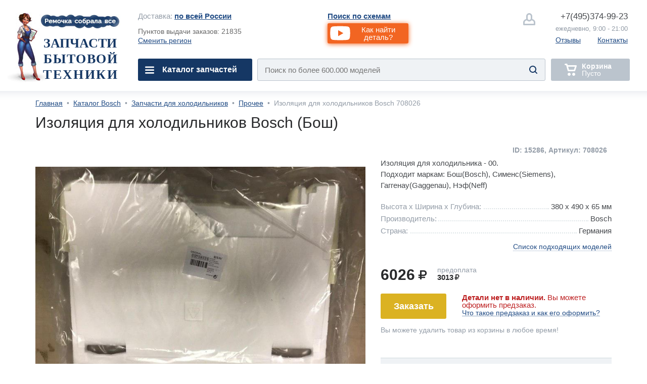

--- FILE ---
content_type: text/html; charset=utf-8
request_url: https://remochka.ru/zapchasti/bosch/holodilniki/outher/bosch-izolyatsiya-708026
body_size: 31167
content:

<!DOCTYPE html><html lang="ru">
<head>
    <meta http-equiv="content-type" content="text/html; charset=utf-8" />
<meta http-equiv="set-cookie" content="sid=R64ILiTpJF445FptF8e2UqPsEMd9qzF0; expires=Monday, 30-Dec-2026 23:59:59 GMT; Path=/; domain=remochka.ru;" />
	
<meta name="description" content="Изоляция для холодильников Bosch(Бош): Изоляция для холодильника -  00. 708026" />
<meta name="keywords" content="Изоляция для холодильников Bosch(Бош): Изоляция для холодильника -  00. 708026" />
<meta property="og:url" content="https://remochka.ru/zapchasti/bosch/holodilniki/outher/bosch-izolyatsiya-708026"/> 
<meta property="og:title" content="Изоляция для холодильников Bosch  708026: 6026 руб, купить" />
<meta property="og:description" content="Изоляция для холодильников Bosch(Бош): Изоляция для холодильника -  00. 708026" />
<meta property="og:type" content="website" />
<meta property="og:image" content="https://remochka.ru/images/large/15286.jpg" />
<meta name="yandex-verification" content="5f59b5062138dd32" />
<link rel="shortcut icon" type="image/x-icon"  href="https://remochka.ru/favicon.ico" />
<link rel="icon" type="image/svg+xml" href="https://remochka.ru/favicon.svg" />
<link rel="image_src" href="https://remochka.ru/images/large/15286.jpg" />
<link rel="canonical" href="https://remochka.ru/zapchasti/bosch/holodilniki/outher/bosch-izolyatsiya-708026"/>
<link href="https://fonts.googleapis.com/css?family=Arimo:400,700&amp;subset=cyrillic" rel="preload" as="font" />

    <meta id="vievport" name="viewport" content="width=device-width, initial-scale=.5 maximum-scale=.5 minimum-scale=.5"/>
	
<script>(function(){var e,o,n,i,t,r,d,a,l,b;o=window.device,e={},window.device=e,i=window.document.documentElement,b=window.navigator.userAgent.toLowerCase(),e.ios=function(){return e.iphone()||e.ipod()||e.ipad()},e.iphone=function(){return!e.windows()&&t("iphone")},e.ipod=function(){return t("ipod")},e.ipad=function(){return t("ipad")},e.android=function(){return!e.windows()&&t("android")},e.androidPhone=function(){return e.android()&&t("mobile")},e.androidTablet=function(){return e.android()&&!t("mobile")},e.blackberry=function(){return t("blackberry")||t("bb10")||t("rim")},e.blackberryPhone=function(){return e.blackberry()&&!t("tablet")},e.blackberryTablet=function(){return e.blackberry()&&t("tablet")},e.windows=function(){return t("windows")},e.windowsPhone=function(){return e.windows()&&t("phone")},e.windowsTablet=function(){return e.windows()&&t("touch")&&!e.windowsPhone()},e.fxos=function(){return(t("(mobile;")||t("(tablet;"))&&t("; rv:")},e.fxosPhone=function(){return e.fxos()&&t("mobile")},e.fxosTablet=function(){return e.fxos()&&t("tablet")},e.meego=function(){return t("meego")},e.cordova=function(){return window.cordova&&"file:"===location.protocol},e.nodeWebkit=function(){return"object"==typeof window.process},e.mobile=function(){return e.androidPhone()||e.iphone()||e.ipod()||e.windowsPhone()||e.blackberryPhone()||e.fxosPhone()||e.meego()},e.tablet=function(){return e.ipad()||e.androidTablet()||e.blackberryTablet()||e.windowsTablet()||e.fxosTablet()},e.desktop=function(){return!e.tablet()&&!e.mobile()},e.television=function(){var e;for(television=["googletv","viera","smarttv","internet.tv","netcast","nettv","appletv","boxee","kylo","roku","dlnadoc","roku","pov_tv","hbbtv","ce-html"],e=0;e<television.length;){if(t(television[e]))return!0;e++}return!1},e.portrait=function(){return window.innerHeight/window.innerWidth>1},e.landscape=function(){return window.innerHeight/window.innerWidth<1},e.noConflict=function(){return window.device=o,this},t=function(e){return-1!==b.indexOf(e)},d=function(e){var o;return o=new RegExp(e,"i"),i.className.match(o)},n=function(e){var o=null;d(e)||(o=i.className.replace(/^\s+|\s+$/g,""),i.className=o+" "+e)},l=function(e){d(e)&&(i.className=i.className.replace(" "+e,""))},e.ios()?e.ipad()?n("ios ipad tablet"):e.iphone()?n("ios iphone mobile"):e.ipod()&&n("ios ipod mobile"):e.android()?n(e.androidTablet()?"android tablet":"android mobile"):e.blackberry()?n(e.blackberryTablet()?"blackberry tablet":"blackberry mobile"):e.windows()?n(e.windowsTablet()?"windows tablet":e.windowsPhone()?"windows mobile":"desktop"):e.fxos()?n(e.fxosTablet()?"fxos tablet":"fxos mobile"):e.meego()?n("meego mobile"):e.nodeWebkit()?n("node-webkit"):e.television()?n("television"):e.desktop()&&n("desktop"),e.cordova()&&n("cordova"),r=function(){e.ios()?e.ipad()?n("ios ipad tablet"):e.iphone()?n("ios iphone mobile"):e.ipod()&&n("ios ipod mobile"):e.android()?n(e.androidTablet()?"android tablet":"android mobile"):e.blackberry()?n(e.blackberryTablet()?"blackberry tablet":"blackberry mobile"):e.windows()?n(e.windowsTablet()?"windows tablet":e.windowsPhone()?"windows mobile":"desktop"):e.fxos()?n(e.fxosTablet()?"fxos tablet":"fxos mobile"):e.meego()?n("meego mobile"):e.nodeWebkit()?n("node-webkit"):e.television()?n("television"):e.desktop()&&n("desktop"),e.cordova()&&n("cordova"),e.landscape()?(l("portrait"),n("landscape")):(l("landscape"),n("portrait"))},a=Object.prototype.hasOwnProperty.call(window,"onorientationchange")?"orientationchange":"resize",window.addEventListener?window.addEventListener(a,r,!1):window.attachEvent?window.attachEvent(a,r):window[a]=r,r(),"function"==typeof define&&"object"==typeof define.amd&&define.amd?define(function(){return e}):"undefined"!=typeof module&&module.exports?module.exports=e:window.device=e}).call(this),window.device.mobile()||document.getElementById("vievport").setAttribute("content","width=device-width, initial-scale=1 maximum-scale=1 minimum-scale=1 user-scalable=no");</script>
   <style>.-hm_s,.co-overhide{overflow:hidden}.-hm_h2,.co-uppr{text-transform:uppercase}.-hm_basket,.-hm_call,.-sub_el a,.co-nodecor,.co-nodecor a,.hm- .-change_city,.hm- .-nav_i{text-decoration:none}*{margin:0;padding:0;border:0;font:inherit;vertical-align:baseline}body{line-height:1}ol,ul{list-style:none}h1,h2,h3,h4,h5{font-weight:400}.-hm_h2,.co-bold,.hm- .-nav_i{font-weight:700}hr,img,input{border:none}input[type=submit]::-moz-focus-inner{border:none;outline:0}a,input:focus{outline:0}address,i{font-style:normal}html,body{height:100%;font-family:'Arimo',Helvetica,Arial,sans-serif;color:#6a6a6a;background:#fff}.wrapper{min-height:100%}.co-base{margin:0 auto}.co-hide{display:none}.co-a{position:absolute}.-hm_butt,.co-empty,.co-l,.co-r{position:relative}.co-l{float:left}.co-r{float:right}.co-block{display:block}.co-invis{visibility:hidden}.co-empty{width:100%;height:0}.co-pointer{cursor:pointer}.co-iblock{display:inline-block}.co-italic{font-style:italic}.co-bkg_1{background-color:#fff}.co-clr_1{color:#939ca7}.co-clr_2{color:#204b84}.co-clr_3{color:#46494d}.co-ori{outline:red solid 1px}.co-ori2{outline:#dadada dashed 1px}.co-rad_1{-webkit-border-radius:3px;border-radius:3px}.co-rad_1m{-webkit-border-radius:6px;border-radius:6px}.co-shw_1{box-shadow:inset 0 2px 18px rgba(226,230,235,1);-webkit-box-shadow:inset 0 2px 18px rgba(226,230,235,1)}.co-shw_1m{box-shadow:0 3px 20px rgba(226,230,235,1);-webkit-box-shadow:0 3px 20px rgba(226,230,235,1)}.co-shw_2{box-shadow:0 1px 7px rgba(0,0,0,.15);-webkit-box-shadow:0 1px 7px rgba(0,0,0,.15)}.co-grad_1{background:#fff;background:-moz-linear-gradient(left,rgba(255,255,255,1) 0,rgba(255,255,255,1) 95%,rgba(234,240,247,1) 100%);background:-webkit-linear-gradient(left,rgba(255,255,255,1) 0,rgba(255,255,255,1) 95%,rgba(234,240,247,1) 100%);background:linear-gradient(to right,rgba(255,255,255,1) 0,rgba(255,255,255,1) 95%,rgba(234,240,247,1) 100%);filter:progid:DXImageTransform.Microsoft.gradient(startColorstr='#ffffff',endColorstr='#eaf0f7',GradientType=1)}.fm-,.hm-{display:none}html.mobile .fm-,html.mobile .hm-{display:block}.-hm_basket .-hm_count,html.mobile #id-footerbox,html.mobile #id-headerbox{display:none}.hm-{padding:30px 34px 0;border-bottom:2px solid #e2e6eb;background:url(/main/img/mobile/rem_m_001b.jpg) 8em 1.5em/auto 140px no-repeat,#fff}.-hm_navbutt,.-hm_navbutt2{background-image:url([data-uri]);background-position:center;background-repeat:no-repeat;background-size:64px auto}.-hm_navbutt{width:64px;height:54px;top:18px}.-hm_butt{float:left;width:87px;height:87px;margin:0 20px 0 0;border:2px solid #bbc4cd;-webkit-border-radius:7px;border-radius:7px}.-hm_butt,.-hm_navbutt{-webkit-transition:all .6s cubic-bezier(.165,.84,.44,1);transition:all .6s cubic-bezier(.165,.84,.44,1)}.-hm_srh,.hm- .-search_submit{background-color: transparent; background-image:url([data-uri]);background-repeat:no-repeat}.-hm_srh{background-position:50%;background-size:32px auto;background-color:#fff}.-hm_srh:after{content:"";position:absolute;width:0;height:0;margin:104px 0 0 28px;border-left:12px solid transparent;border-right:12px solid transparent;border-bottom:12px solid #bbc4cd;z-index:1;opacity:0}.-hm_call,.hm- .-nav_i2{background-image:url([data-uri]);background-repeat:no-repeat}.-hm_call{text-indent: -10000px;background-position:50%;background-size:48px auto;background-color:#fff}.-hm_basket{margin:0;background-image:url([data-uri]);background-repeat:no-repeat;background-position:40% 50%;background-size:48px auto;background-color:#bbc4cd;pointer-events:none}.-hm_basket.co-active{background-color:#f26522;border:2px solid #f26522;pointer-events:auto}.-hm_basket.co-active .-hm_count{display:block;font-size:28px;position:absolute;z-index:2;width:56px;height:35px;padding:5px 0 0;top:68px;left:15px;color:#fff;background:#153764;-webkit-border-radius:20px;border-radius:20px;text-align:center}.-hm_t{height:118px}.-hm_s{height:0;-webkit-transition:height .6s ease-in-out;-moz-transition:height .6s ease-in-out;-ms-transition:height .6s ease-in-out;-o-transition:height .6s ease-in-out;transition:height .6s ease-in-out}.hm- .-search_form{width:calc(100% - 4px);height:84px;background:#eff2f5;border:2px solid #bbc4cd;overflow:hidden}.hm- .-input_search{font-size:1.875em;font-family:Helvetica;width:85%;height:2.8em;text-indent:.933em;background:0 0}.hm- .-input_search:focus{color:#5a5a5a}.hm- .-input_search::-webkit-input-placeholder{opacity:1}.hm- .-input_search::-moz-placeholder{opacity:1}.hm- .-input_search:-moz-placeholder{opacity:1}.hm- .-input_search:-ms-input-placeholder{opacity:1}.hm- .-search_submit{width:4.75em;height:5.25em;z-index:2;right:.5em;background-position:center;background-size:32px auto}.-hm_title{margin:0 0 0 140px;display:none}.-hm_h2{font-family:Tahoma;font-size:28px;color:#153764}.-hm_h3{padding:.125em 0 0;font-size:28px;color:#46494d}.mobile.landscape .-hm_title{display:block}#id-srh:checked~.hm- .-hm_s{height:116px}#id-srh:checked~.hm- .-hm_srh{border-color:#204b84}.hm- .-nav_back,.hm- .-nav_el,.hm- .-sub_el{border-bottom:1px solid #e2e6eb}#id-srh:checked~.hm- .-hm_srh:after{opacity:1;-webkit-transition:opacity .6s ease-in-out;-moz-transition:opacity .6s ease-in-out;-ms-transition:opacity .6s ease-in-out;-o-transition:opacity .6s ease-in-out;transition:opacity .6s ease-in-out}#id-hm.co-fixnav{padding:5px 34px 0;width:calc(100% - 68px);position:fixed;z-index:332;background:url(/main/img/mobile/rem_m_001b.jpg) 8em .5em/auto 120px no-repeat,#fff}.co-fixnav .-hm_r>*{-webkit-transform:scale(.75,.75);transform:scale(.75,.75)}.co-fixnav .-hm_t{height:92px}.co-fixnav .-hm_srh:after{margin:95px 0 0 28px}#id-nav_m:checked~.hm- .-cat_menu{left:0;-webkit-transform:translateX(0%);transform:translateX(0%);transition:transform 300ms ease-in-out}#id-nav_cat:checked~.hm- #id-cat,#id-subnav_cofemashiny:checked~.hm- #id-cofemashiny,#id-subnav_duhovie_shkafy:checked~.hm- #id-duhovie_shkafy,#id-subnav_elplity:checked~.hm- #id-elplity,#id-subnav_gazplity:checked~.hm- #id-gazplity,#id-subnav_holodilnyk:checked~.hm- #id-holodilnyk,#id-subnav_po_artikuly:checked~.hm- #id-po_artikuly,#id-subnav_po_proizvoditelu:checked~.hm- #id-po_proizvoditelu,#id-subnav_po_shemam:checked~.hm- #id-po_shemam,#id-subnav_posudomoika:checked~.hm- #id-posudomoika,#id-subnav_stiralka:checked~.hm- #id-stiralka,#id-subnav_svh:checked~.hm- #id-svh{left:0;-webkit-transform:none;transform:none;transition:transform 300ms ease-in-out}.hm- .-cat_menu{position:fixed;top:0;left:-100%;z-index:799;padding:0;width:calc(100% - 143px);height:100vh;border-right:1px solid #e5eaf2;-webkit-transform:translateX(-100%);transform:translateX(-100%);transition:transform 300ms ease-in-out;}.-hm_navbutt2{width:144px;height:144px;top:0;right:-144px;z-index:2;background-color:#fff}.hm- .-nav_wrap{width:100%;height:100vh;overflow-y:scroll;overflow-x:hidden}.hm- .-navbar{padding:134px 24px 100px 34px}.hm- .-nav_el{height:100px}.hm- .-location,.hm- .-nav_i{height:65px;padding:36px 0 0}.hm- .-nav_el:first-child{border-top:1px solid #e2e6eb}.hm- .-location{font-size:28px;vertical-align:middle}.hm- .-city{max-width:70%;white-space:nowrap;text-overflow:ellipsis;overflow:hidden}.hm- .-change_city{font-size:28px}.hm- .-nav_i{font-size:32px;display:block;color:#204b84}.hm- .-nav_i:focus,.hm- .-nav_i:hover{color:#fff}.hm- .-nav_i:active:before,.hm- .-nav_i:focus:before,.hm- .-nav_i:hover:before{content:"";position:absolute;z-index:-1;width:100%;height:100px;margin:-36px 0 0 -34px;background:#204b84}.hm- .-add_arrow,.hm- .-sub_el{background-image:url([data-uri]);background-repeat:no-repeat;background-position:calc(100% - 12px) 50%;background-size:40px auto}.hm- .-add_arrow:focus,.hm- .-add_arrow:hover{background-image:url([data-uri]);background-repeat:no-repeat;background-position:calc(100% - 12px) 50%;background-size:40px auto}.hm- .-nav_i_last{font-weight:400;padding:36px 0 0 72px}.hm- .-nav_i_last:active:before,.hm- .-nav_i_last:focus:before,.hm- .-nav_i_last:hover:before{margin:-36px 0 0 -106px}.hm- .-nav_i1{background:url([data-uri]) 0 50%/32px auto no-repeat}.hm- .-nav_i1:focus,.hm- .-nav_i1:hover{background:url([data-uri]) 0 50%/32px auto no-repeat}.hm- .-nav_i2{background-position:0 50%;background-size:32px auto}.hm- .-nav_i2:focus,.hm- .-nav_i2:hover{background:url([data-uri]) 0 50%/32px auto no-repeat}.hm- .-nav_i3{background:url([data-uri]) 0 50%/32px auto no-repeat}.hm- .-nav_i3:focus,.hm- .-nav_i3:hover{background:url([data-uri]) 0 50%/32px auto no-repeat}.hm- .-nav_i4{color:#0A0}.hm- .-nav_i4,.hm- .-nav_i4:focus,.hm- .-nav_i4:hover{background:url([data-uri]) 0 50%/32px auto no-repeat}.hm- .-subnav{position:absolute;top:0;left:100%;z-index:199;width:calc(100% - 54px);height:112%;padding:0 24px 100px 34px;-webkit-transform:translateX(100%);transform:translateX(100%);transition:transform 300ms ease-in-out;}.hm- .-nav_back,.hm- .-sub_el a,.hm- .-sub_el label{width:520px;display:table-cell;vertical-align:middle}.hm- .-nav_back{font-size:32px;padding:0 42px;height:134px;color:#46494d;text-align:center;background:url([data-uri]) 0 50%/40px auto no-repeat}.hm- .-sub_el{height:68px;font-size:30px;padding:6px 54px 6px 24px}.hm- .-sub_el a,.hm- .-sub_el label{height:68px}.hm- .-sub_el:active,.hm- .-sub_el:focus,.hm- .-sub_el:hover{background-color:#204b84;color:#fff}.hm- .-sub_el:active i,.hm- .-sub_el:focus i,.hm- .-sub_el:hover i{color:#fff}.hm- .-sub_el i{font-weight:400}.-sub_el a{color:#204b84}.-sub_el:active a,.-sub_el:focus a,.-sub_el:hover a{color:#fff}.fm-{min-height:200px;padding:38px 34px 30px;border-top:2px solid #e2e6eb;background:#eff2f5}.-fm_b1{height:80px;}.-fm_b2{height:40px}.-fm_el{font-size:28px}.fm- .-fm_b1_ym{display:-webkit-flex;display:flex;-webkit-justify-content:center;justify-content:center;-webkit-align-items:center;align-items:center}.fm- .-fm_b1_ym { height:70px; padding:10px 0 50px}.fm- .-f_link_ym {font-size:1.75rem; position:absolute; z-index:2; padding:.75em 7.75em .75em .75em}.fm- .-f_link_ym {color:#fff; background:#f23d3d; text-decoration:none;border-radius:4px}.fm- .-ym_logo {position:absolute; width:7.25em; height: 1.875em; margin:-.4em 0 0 .5rem}.fm- .-ym_logo {background:url("/main/img/desktop/yandex-market.svg") no-repeat center/90% auto, #fff; border-radius:4px}a.-fm_el{color:#204b84}.-h_navbar,.-h_subnav{display:none}.hm- .-nav_back,.hm- .-sub_el label,.hm- .-sub_el a{width:calc(100vw - 240px)}.hm- .-sub_el2{background:#fff}.hm- .-sub_el2:active,.hm- .-sub_el2:focus,.hm- .-sub_el2:hover{background:#204b84;color:#fff}.hm- .-fixplate{padding-top:135px}.hm- .-fixplate>label{position:fixed;width:calc(100vw - 200px);top:0;height:134px;background:#fff}.footer-promocode{display:none}.fm- .-f_social{padding:0}.fm- .-f_social{display:flex;flex-direction:row;flex-wrap:nowrap;justify-content:space-between;align-items:baseline;align-content:stretch}.fm- .-f_slink{display:block;width:calc( (100vw - 4.5em)/9);text-align:center}.fm- .-f_slink i{font-size:3em; color:#153764}</style>

    <link rel="stylesheet" href="/main/css/main_nomobile_v2403201.css" type="text/css" media="(min-width:768px)" />
	
		<link rel="stylesheet" href="/main/css/main_rm_itemcard_v0512191.css" type="text/css" media="screen"/>
	
	
    <base href="https://remochka.ru/" />
    <title>Изоляция для холодильников Bosch  708026: 6026 руб, купить</title>

    <style>
        #id-subnav_menu1:checked~.hm- #id-menu1,
    
        #id-subnav_menu2:checked~.hm- #id-menu2,
    
        #id-subnav_menu3:checked~.hm- #id-menu3,
    
        #id-subnav_menu4:checked~.hm- #id-menu4,
    
        #id-subnav_menu5:checked~.hm- #id-menu5,
    
        #id-subnav_menu6:checked~.hm- #id-menu6,
    
        #id-subnav_menu7:checked~.hm- #id-menu7,
    
        #id-subnav_menu8:checked~.hm- #id-menu8,
    
        #id-subnav_menu9:checked~.hm- #id-menu9,
    
        #id-subnav_menu10:checked~.hm- #id-menu10,
    
		#id-nav_help:checked~.hm- #id-help,
		#id-nav_search_schema:checked~.hm- #id-search_schema,
		#id-nav_search_articles:checked~.hm- #id-search_articles,
		#id-nav_menu_repair:checked~.hm- #id-menu_repair,
                #id-nav_service:checked~.hm- #id-service,
                #id-nav_about:checked~.hm- #id-about {left:0; -webkit-transform: none; transform: none; transition: transform 300ms ease-in-out;}
                .hm- .-subnav {height: 140%;}
		.hm- .-location .-city a {color:#204b84;}
    </style>
    <style>.ya-page_js_yes .ya-site-form_inited_no { display: none; }</style>
</head>
<body>
<!--Metrika-->
<script>
    (function (d, w, c) { (w[c] = w[c] || []).push(function() { try { w.yaCounter47106336 = new Ya.Metrika({id:47106336, clickmap:true, trackLinks:true, accurateTrackBounce:true, webvisor:true }); } catch(e) { } }); var n = d.getElementsByTagName("script")[0], s = d.createElement("script"), f = function () { n.parentNode.insertBefore(s, n); }; s.type = "text/javascript"; s.async = true; s.src = "https://mc.yandex.ru/metrika/watch.js"; if (w.opera == "[object Opera]") { d.addEventListener("DOMContentLoaded", f, false); } else { f(); } })(document, window, "yandex_metrika_callbacks");
</script>
<header class="header">

        
        <input id="id-subnav_menu1" class="co-hide" type="checkbox" />
    
        <input id="id-subnav_menu2" class="co-hide" type="checkbox" />
    
        <input id="id-subnav_menu3" class="co-hide" type="checkbox" />
    
        <input id="id-subnav_menu4" class="co-hide" type="checkbox" />
    
        <input id="id-subnav_menu5" class="co-hide" type="checkbox" />
    
        <input id="id-subnav_menu6" class="co-hide" type="checkbox" />
    
        <input id="id-subnav_menu7" class="co-hide" type="checkbox" />
    
        <input id="id-subnav_menu8" class="co-hide" type="checkbox" />
    
        <input id="id-subnav_menu9" class="co-hide" type="checkbox" />
    
        <input id="id-subnav_menu10" class="co-hide" type="checkbox" />
    
        <input id="id-srh" class="co-hide" type="checkbox" />
        <input id="id-nav_m" class="co-hide" type="checkbox" />
        <input id="id-nav_search_schema" class="co-hide" type="checkbox" />
        <input id="id-nav_search_articles" class="co-hide" type="checkbox" />
        <input id="id-nav_menu_repair" class="co-hide" type="checkbox" />
        <input id="id-nav_cat" class="co-hide" type="checkbox" />
        <input id="id-nav_help" class="co-hide" type="checkbox" />
        <input id="id-nav_service" class="co-hide" type="checkbox" />
        <input id="id-nav_about" class="co-hide" type="checkbox" />
        <input id="id-subnav_po_shemam" class="co-hide" type="checkbox" />
        <input id="id-subnav_po_proizvoditelu" class="co-hide" type="checkbox" />
        <input id="id-subnav_po_artikuly" class="co-hide" type="checkbox" />

        <div id="id-hm" class="hm- co-bkg_1 co-shw_1m">
            <div class="-hm_t">
                <label for="id-nav_m" class="-hm_navbutt co-l"></label>                
                <div class="-hm_title co-l">
                   <h2 class="-hm_h2">Запчасти<br />бытовой техники</h2> 
                   <h3 class="-hm_h3">С доставкой по России</h3> 
                </div>                
                <div class="-hm_r co-r">
			
		<label for="id-srh" class="-hm_butt -hm_srh"></label>           
		<a class="-hm_butt -hm_call -mangotel" href="tel:+7(495)374-99-23">&nbsp;</a>

                    <a class="-hm_butt -hm_basket" href="/order"><i class="-hm_count">0</i></a>
                </div>
            </div>
            <div class="-hm_s">
                <form class="-search_form co-l co-rad_1m" id="id-search_m" action="/" >
                    <input class="-input_search co-clr_1 co-l" type="text" placeholder="Название детали, модели, код" size="32"  />
                    <input class="-search_submit co-a co-pointer" type="submit" value="" />
                </form>
		<button class="-mvideo1 -videobutt co-rad_1m" value="myvideo1"><i class="-h_video_desc">Как найти деталь?</i></button>
            </div>
            <nav class="-cat_menu co-grad_1">
                <label for="id-nav_m" class="-hm_navbutt2 co-a"></label>
                <div class="-nav_wrap co-a">
                    <ul class="-navbar">
                       <li class="-nav_el">
                            <div class="-location co-clr_1">
                                <i class="-city co-l">Доставка:&nbsp;<i class="co-clr_3 co-bold">по всей России</i></i>
                                <a href="/dostavka" class="-change_city co-r co-clr_2 co-bold" >Выбрать</a>
                            </div>
                        <li class="-nav_el"><button class="-mvideo2 -videobutt" value="myvideo1">Как найти деталь?</button>    
                        <li class="-nav_el">
                            <label for="id-nav_search_schema" class="-nav_i -add_arrow">Поиск по схемам</label>
                        <li class="-nav_el">
                            <label for="id-nav_cat" class="-nav_i -add_arrow">Каталог запчастей</label>
                        <li class="-nav_el">
                            <label for="id-nav_search_articles" class="-nav_i -add_arrow">Поиск по артикулу</label>

                        <!--li class="-nav_el">
                            <a href="/remont" class="-nav_i">Вызвать мастера по ремонту</a-->

                        <!--li class="-nav_el">
                            <label for="id-nav_menu_repair" class="-nav_i -add_arrow">Ремонт</label-->

                        <li class="-nav_el">
                            <label for="id-nav_help" class="-nav_i -add_arrow">Помощь</label>
        
                        <li class="-nav_el">
                            <label for="id-nav_service" class="-nav_i -add_arrow">Доставка и оплата</label>

                        <li class="-nav_el">
                            <label for="id-nav_about" class="-nav_i -add_arrow">О нас</label>

                        <li class="-nav_el">
                            <a href="/contacts/3" class="-nav_i  -nav_i1 -nav_i_last">Написать нам</a>
           
                        <li class="-nav_el">
                            <a href="tel:+7(495)374-99-23" class="-nav_i -nav_i2 -nav_i_last -mangotel">Позвонить нам</a>
                        
                        <li class="-nav_el">
                            <a href="/lk" class="-nav_i -nav_i3 -nav_i_last">Личный кабинет</a>
                        <li class="-nav_el">
                            <a href="https://t.me/ZapchastyBT_bot" target="_blank" class="-nav_i -nav_i1 -nav_i_last">Telegram</a>
                        <li class="-nav_el">
                            <a href="https://max.ru/id7720367485_bot" target="_blank" class="-nav_i -nav_i1 -nav_i_last">Max</a>

						
                    </ul>
                    <nav id="id-cat" class="-subnav co-a co-grad_1">
                        <label for="id-nav_cat"><span class="-nav_back">Каталог запчастей</span></label>
                        <ul class="-sub_wrap co-clr_2">

                            
            <li class="-sub_el">
                <label for="id-subnav_menu1" >Для холодильников</label>
            </li>
        
            <li class="-sub_el">
                <label for="id-subnav_menu2" >Для стиральных машин</label>
            </li>
        
            <li class="-sub_el">
                <label for="id-subnav_menu3" >Для кофемашин</label>
            </li>
        
            <li class="-sub_el">
                <label for="id-subnav_menu4" >Для посудомоек</label>
            </li>
        
            <li class="-sub_el">
                <label for="id-subnav_menu5" >Для сушилок</label>
            </li>
        
            <li class="-sub_el">
                <label for="id-subnav_menu6" >Для духовок</label>
            </li>
        
            <li class="-sub_el">
                <label for="id-subnav_menu7" >Для газовых плит</label>
            </li>
        
            <li class="-sub_el">
                <label for="id-subnav_menu8" >Для электроплит</label>
            </li>
        
            <li class="-sub_el">
                <label for="id-subnav_menu9" >Для микроволновок</label>
            </li>
        
            <li class="-sub_el">
                <label for="id-subnav_menu10" >Для остального</label>
            </li>
        

                        </ul>
                    </nav>

                    <nav id="id-search_schema" class="-subnav co-a co-grad_1">
                        <label for="id-nav_search_schema"><span class="-nav_back">Поиск по схемам</span></label>
                        <ul class="-sub_wrap co-clr_2">
                            
        <li class="-nav_el"><a class="-nav_i" href="/model/aeg">AEG</a>
    
        <li class="-nav_el"><a class="-nav_i" href="/model/ariston">Ariston</a>
    
        <li class="-nav_el"><a class="-nav_i" href="/model/asko">Asko</a>
    
        <li class="-nav_el"><a class="-nav_i" href="/model/bosch">Bosch</a>
    
        <li class="-nav_el"><a class="-nav_i" href="/model/candy">Candy</a>
    
        <li class="-nav_el"><a class="-nav_i" href="/model/electrolux">Electrolux</a>
    
        <li class="-nav_el"><a class="-nav_i" href="/model/gaggenau">Gaggenau</a>
    
        <li class="-nav_el"><a class="-nav_i" href="/model/gorenje">Gorenje</a>
    
        <li class="-nav_el"><a class="-nav_i" href="/model/haier">Haier</a>
    
        <li class="-nav_el"><a class="-nav_i" href="/model/hansa">Hansa</a>
    
        <li class="-nav_el"><a class="-nav_i" href="/model/hisense">Hisense</a>
    
        <li class="-nav_el"><a class="-nav_i" href="/model/husqvarna">Husqvarna</a>
    
        <li class="-nav_el"><a class="-nav_i" href="/model/ikea">IKEA</a>
    
        <li class="-nav_el"><a class="-nav_i" href="/model/indesit">Indesit</a>
    
        <li class="-nav_el"><a class="-nav_i" href="/model/korting">Korting</a>
    
        <li class="-nav_el"><a class="-nav_i" href="/model/kuppersbusch">Kuppersbusch</a>
    
        <li class="-nav_el"><a class="-nav_i" href="/model/maunfeld">Maunfeld</a>
    
        <li class="-nav_el"><a class="-nav_i" href="/model/merloni">Merloni</a>
    
        <li class="-nav_el"><a class="-nav_i" href="/model/midea">Midea</a>
    
        <li class="-nav_el"><a class="-nav_i" href="/model/miele">Miele</a>
    
        <li class="-nav_el"><a class="-nav_i" href="/model/mora">Mora</a>
    
        <li class="-nav_el"><a class="-nav_i" href="/model/neff">Neff</a>
    
        <li class="-nav_el"><a class="-nav_i" href="/model/siemens">Siemens</a>
    
        <li class="-nav_el"><a class="-nav_i" href="/model/smeg">Smeg</a>
    
        <li class="-nav_el"><a class="-nav_i" href="/model/teka">Teka</a>
    
        <li class="-nav_el"><a class="-nav_i" href="/model/thor">Thor</a>
    
        <li class="-nav_el"><a class="-nav_i" href="/model/whirlpool">Whirlpool</a>
    
        <li class="-nav_el"><a class="-nav_i" href="/model/zanussi">Zanussi</a>
    
                        </ul>
                    </nav>

                    <nav id="id-search_articles" class="-subnav co-a co-grad_1">
                        <label for="id-nav_search_articles"><span class="-nav_back">Поиск по артикулу</span></label>
                        <ul class="-sub_wrap co-clr_2">
                            
        <li class="-nav_el"><a class="-nav_i" href="/article/aeg">AEG</a>
    
        <li class="-nav_el"><a class="-nav_i" href="/article/ariston">Ariston</a>
    
        <li class="-nav_el"><a class="-nav_i" href="/article/asko">Asko</a>
    
        <li class="-nav_el"><a class="-nav_i" href="/article/bosch">Bosch</a>
    
        <li class="-nav_el"><a class="-nav_i" href="/article/candy">Candy</a>
    
        <li class="-nav_el"><a class="-nav_i" href="/article/electrolux">Electrolux</a>
    
        <li class="-nav_el"><a class="-nav_i" href="/article/gaggenau">Gaggenau</a>
    
        <li class="-nav_el"><a class="-nav_i" href="/article/gorenje">Gorenje</a>
    
        <li class="-nav_el"><a class="-nav_i" href="/article/haier">Haier</a>
    
        <li class="-nav_el"><a class="-nav_i" href="/article/hansa">Hansa</a>
    
        <li class="-nav_el"><a class="-nav_i" href="/article/hisense">Hisense</a>
    
        <li class="-nav_el"><a class="-nav_i" href="/article/husqvarna">Husqvarna</a>
    
        <li class="-nav_el"><a class="-nav_i" href="/article/ikea">IKEA</a>
    
        <li class="-nav_el"><a class="-nav_i" href="/article/indesit">Indesit</a>
    
        <li class="-nav_el"><a class="-nav_i" href="/article/kuppersbusch">Kuppersbusch</a>
    
        <li class="-nav_el"><a class="-nav_i" href="/article/maunfeld">Maunfeld</a>
    
        <li class="-nav_el"><a class="-nav_i" href="/article/merloni">Merloni</a>
    
        <li class="-nav_el"><a class="-nav_i" href="/article/midea">Midea</a>
    
        <li class="-nav_el"><a class="-nav_i" href="/article/mora">Mora</a>
    
        <li class="-nav_el"><a class="-nav_i" href="/article/neff">Neff</a>
    
        <li class="-nav_el"><a class="-nav_i" href="/article/siemens">Siemens</a>
    
        <li class="-nav_el"><a class="-nav_i" href="/article/smeg">Smeg</a>
    
        <li class="-nav_el"><a class="-nav_i" href="/article/stinol">Stinol</a>
    
        <li class="-nav_el"><a class="-nav_i" href="/article/teka">Teka</a>
    
        <li class="-nav_el"><a class="-nav_i" href="/article/thor">Thor</a>
    
        <li class="-nav_el"><a class="-nav_i" href="/article/whirlpool">Whirlpool</a>
    
        <li class="-nav_el"><a class="-nav_i" href="/article/zanussi">Zanussi</a>
    
                        </ul>
                    </nav>

                    <!--nav id="id-menu_repair" class="-subnav co-a co-grad_1">
                        <label for="id-nav_menu_repair"><span class="-nav_back">Ремонт техники</span></label>
                        <ul class="-sub_wrap co-clr_2">
                            
		<li class="-nav_el"><a class="-nav_i" href="/remont/electrolux">Ремонт Electrolux</a>
	
		<li class="-nav_el"><a class="-nav_i" href="/remont/aeg">Ремонт AEG</a>
	
		<li class="-nav_el"><a class="-nav_i" href="/remont/zanussi">Ремонт Zanussi</a>
	
		<li class="-nav_el"><a class="-nav_i" href="/remont/asko">Ремонт Asko</a>
	
		<li class="-nav_el"><a class="-nav_i" href="/remont/teka">Ремонт Teka</a>
	
		<li class="-nav_el"><a class="-nav_i" href="/remont/ikea">Ремонт IKEA</a>
	
		<li class="-nav_el"><a class="-nav_i" href="/remont/haier">Ремонт Haier</a>
	
		<li class="-nav_el"><a class="-nav_i" href="/remont/hisense">Ремонт Hisense</a>
	
		<li class="-nav_el"><a class="-nav_i" href="/remont/husqvarna">Ремонт Husqvarna</a>
	
		<li class="-nav_el"><a class="-nav_i" href="/remont/stinol">Ремонт Stinol</a>
	
		<li class="-nav_el"><a class="-nav_i" href="/remont/atlant">Ремонт Atlant</a>
	
		<li class="-nav_el"><a class="-nav_i" href="/remont/bosch">Ремонт Bosch</a>
	
		<li class="-nav_el"><a class="-nav_i" href="/remont/siemens">Ремонт Siemens</a>
	
		<li class="-nav_el"><a class="-nav_i" href="/remont/indesit">Ремонт Indesit</a>
	
		<li class="-nav_el"><a class="-nav_i" href="/remont/ariston">Ремонт Ariston</a>
	
		<li class="-nav_el"><a class="-nav_i" href="/remont/merloni">Ремонт Merloni</a>
	
		<li class="-nav_el"><a class="-nav_i" href="/remont/lg">Ремонт LG</a>
	
		<li class="-nav_el"><a class="-nav_i" href="/remont/daewoo">Ремонт Daewoo</a>
	
		<li class="-nav_el"><a class="-nav_i" href="/remont/samsung">Ремонт Samsung</a>
	
		<li class="-nav_el"><a class="-nav_i" href="/remont/sharp">Ремонт Sharp</a>
	
		<li class="-nav_el"><a class="-nav_i" href="/remont/gorenje">Ремонт Gorenje</a>
	
		<li class="-nav_el"><a class="-nav_i" href="/remont/whirlpool">Ремонт Whirlpool</a>
	
		<li class="-nav_el"><a class="-nav_i" href="/remont/ardo">Ремонт Ardo</a>
	
		<li class="-nav_el"><a class="-nav_i" href="/remont/candy">Ремонт Candy</a>
	
		<li class="-nav_el"><a class="-nav_i" href="/remont/miele">Ремонт Miele</a>
	
		<li class="-nav_el"><a class="-nav_i" href="/remont/beko">Ремонт Beko</a>
	
		<li class="-nav_el"><a class="-nav_i" href="/remont/ge">Ремонт GE</a>
	
		<li class="-nav_el"><a class="-nav_i" href="/remont/gaggenau">Ремонт Gaggenau</a>
	
		<li class="-nav_el"><a class="-nav_i" href="/remont/neff">Ремонт Neff</a>
	
		<li class="-nav_el"><a class="-nav_i" href="/remont/smeg">Ремонт Smeg</a>
	
		<li class="-nav_el"><a class="-nav_i" href="/remont/thor">Ремонт Thor</a>
	
		<li class="-nav_el"><a class="-nav_i" href="/remont/kuppersbusch">Ремонт Kuppersbusch</a>
	
                        </ul>
                    </nav-->

                    
        <nav id="id-menu1" class="-subnav co-a co-grad_1">
            <label for="id-subnav_menu1"><span class="-nav_back">Для холодильников</span></label>
            <ul class="-sub_wrap co-clr_2">
                
        	    <li class="-sub_el -sub_el2"><a href="/zapchasti/aeg/holodilniki">AEG</a>
	        
        	    <li class="-sub_el -sub_el2"><a href="/zapchasti/ariston/holodilniki">Ariston</a>
	        
        	    <li class="-sub_el -sub_el2"><a href="/zapchasti/asko/holodilniki">Asko</a>
	        
        	    <li class="-sub_el -sub_el2"><a href="/zapchasti/bosch/holodilniki">Bosch</a>
	        
        	    <li class="-sub_el -sub_el2"><a href="/zapchasti/candy/holodilniki">Candy</a>
	        
        	    <li class="-sub_el -sub_el2"><a href="/zapchasti/electrolux/holodilniki">Electrolux</a>
	        
        	    <li class="-sub_el -sub_el2"><a href="/zapchasti/gorenje/holodilniki">Gorenje</a>
	        
        	    <li class="-sub_el -sub_el2"><a href="/zapchasti/haier/holodilniki">Haier</a>
	        
        	    <li class="-sub_el -sub_el2"><a href="/zapchasti/hansa/holodilniki">Hansa</a>
	        
        	    <li class="-sub_el -sub_el2"><a href="/zapchasti/ikea/holodilniki">IKEA</a>
	        
        	    <li class="-sub_el -sub_el2"><a href="/zapchasti/indesit/holodilniki">Indesit</a>
	        
        	    <li class="-sub_el -sub_el2"><a href="/zapchasti/korting/holodilniki">Korting</a>
	        
        	    <li class="-sub_el -sub_el2"><a href="/zapchasti/kuppersbusch/holodilniki">Kuppersbusch</a>
	        
        	    <li class="-sub_el -sub_el2"><a href="/zapchasti/maunfeld/holodilniki">Maunfeld</a>
	        
        	    <li class="-sub_el -sub_el2"><a href="/zapchasti/merloni/holodilniki">Merloni</a>
	        
        	    <li class="-sub_el -sub_el2"><a href="/zapchasti/midea/holodilniki">Midea</a>
	        
        	    <li class="-sub_el -sub_el2"><a href="/zapchasti/mora/holodilniki">Mora</a>
	        
        	    <li class="-sub_el -sub_el2"><a href="/zapchasti/neff/holodilniki">Neff</a>
	        
        	    <li class="-sub_el -sub_el2"><a href="/zapchasti/siemens/holodilniki">Siemens</a>
	        
        	    <li class="-sub_el -sub_el2"><a href="/zapchasti/smeg/holodilniki">Smeg</a>
	        
        	    <li class="-sub_el -sub_el2"><a href="/zapchasti/stinol/holodilniki">Stinol</a>
	        
        	    <li class="-sub_el -sub_el2"><a href="/zapchasti/teka/holodilniki">Teka</a>
	        
        	    <li class="-sub_el -sub_el2"><a href="/zapchasti/thor/holodilniki">Thor</a>
	        
        	    <li class="-sub_el -sub_el2"><a href="/zapchasti/whirlpool/holodilniki">Whirlpool</a>
	        
        	    <li class="-sub_el -sub_el2"><a href="/zapchasti/zanussi/holodilniki">Zanussi</a>
	        
            </ul>
        </nav>
    
        <nav id="id-menu2" class="-subnav co-a co-grad_1">
            <label for="id-subnav_menu2"><span class="-nav_back">Для стиральных машин</span></label>
            <ul class="-sub_wrap co-clr_2">
                
        	    <li class="-sub_el -sub_el2"><a href="/zapchasti/aeg/washer">AEG</a>
	        
        	    <li class="-sub_el -sub_el2"><a href="/zapchasti/ariston/washer">Ariston</a>
	        
        	    <li class="-sub_el -sub_el2"><a href="/zapchasti/asko/washer">Asko</a>
	        
        	    <li class="-sub_el -sub_el2"><a href="/zapchasti/bosch/washer">Bosch</a>
	        
        	    <li class="-sub_el -sub_el2"><a href="/zapchasti/candy/washer">Candy</a>
	        
        	    <li class="-sub_el -sub_el2"><a href="/zapchasti/electrolux/washer">Electrolux</a>
	        
        	    <li class="-sub_el -sub_el2"><a href="/zapchasti/gorenje/washer">Gorenje</a>
	        
        	    <li class="-sub_el -sub_el2"><a href="/zapchasti/haier/washer">Haier</a>
	        
        	    <li class="-sub_el -sub_el2"><a href="/zapchasti/hansa/washer">Hansa</a>
	        
        	    <li class="-sub_el -sub_el2"><a href="/zapchasti/ikea/washer">IKEA</a>
	        
        	    <li class="-sub_el -sub_el2"><a href="/zapchasti/indesit/washer">Indesit</a>
	        
        	    <li class="-sub_el -sub_el2"><a href="/zapchasti/korting/washer">Korting</a>
	        
        	    <li class="-sub_el -sub_el2"><a href="/zapchasti/merloni/washer">Merloni</a>
	        
        	    <li class="-sub_el -sub_el2"><a href="/zapchasti/midea/washer">Midea</a>
	        
        	    <li class="-sub_el -sub_el2"><a href="/zapchasti/mora/washer">Mora</a>
	        
        	    <li class="-sub_el -sub_el2"><a href="/zapchasti/neff/washer">Neff</a>
	        
        	    <li class="-sub_el -sub_el2"><a href="/zapchasti/siemens/washer">Siemens</a>
	        
        	    <li class="-sub_el -sub_el2"><a href="/zapchasti/smeg/washer">Smeg</a>
	        
        	    <li class="-sub_el -sub_el2"><a href="/zapchasti/stinol/washer">Stinol</a>
	        
        	    <li class="-sub_el -sub_el2"><a href="/zapchasti/teka/washer">Teka</a>
	        
        	    <li class="-sub_el -sub_el2"><a href="/zapchasti/thor/washer">Thor</a>
	        
        	    <li class="-sub_el -sub_el2"><a href="/zapchasti/whirlpool/washer">Whirlpool</a>
	        
        	    <li class="-sub_el -sub_el2"><a href="/zapchasti/zanussi/washer">Zanussi</a>
	        
            </ul>
        </nav>
    
        <nav id="id-menu3" class="-subnav co-a co-grad_1">
            <label for="id-subnav_menu3"><span class="-nav_back">Для кофемашин</span></label>
            <ul class="-sub_wrap co-clr_2">
                
        	    <li class="-sub_el -sub_el2"><a href="/zapchasti/aeg/cofemachine">AEG</a>
	        
        	    <li class="-sub_el -sub_el2"><a href="/zapchasti/ariston/cofemachine">Ariston</a>
	        
        	    <li class="-sub_el -sub_el2"><a href="/zapchasti/bosch/cofemachine">Bosch</a>
	        
        	    <li class="-sub_el -sub_el2"><a href="/zapchasti/electrolux/cofemachine">Electrolux</a>
	        
        	    <li class="-sub_el -sub_el2"><a href="/zapchasti/gorenje/cofemachine">Gorenje</a>
	        
        	    <li class="-sub_el -sub_el2"><a href="/zapchasti/ikea/cofemachine">IKEA</a>
	        
        	    <li class="-sub_el -sub_el2"><a href="/zapchasti/indesit/cofemachine">Indesit</a>
	        
        	    <li class="-sub_el -sub_el2"><a href="/zapchasti/kuppersbusch/cofemachine">Kuppersbusch</a>
	        
        	    <li class="-sub_el -sub_el2"><a href="/zapchasti/merloni/cofemachine">Merloni</a>
	        
        	    <li class="-sub_el -sub_el2"><a href="/zapchasti/mora/cofemachine">Mora</a>
	        
        	    <li class="-sub_el -sub_el2"><a href="/zapchasti/neff/cofemachine">Neff</a>
	        
        	    <li class="-sub_el -sub_el2"><a href="/zapchasti/siemens/cofemachine">Siemens</a>
	        
        	    <li class="-sub_el -sub_el2"><a href="/zapchasti/smeg/cofemachine">Smeg</a>
	        
        	    <li class="-sub_el -sub_el2"><a href="/zapchasti/stinol/cofemachine">Stinol</a>
	        
        	    <li class="-sub_el -sub_el2"><a href="/zapchasti/teka/cofemachine">Teka</a>
	        
        	    <li class="-sub_el -sub_el2"><a href="/zapchasti/thor/cofemachine">Thor</a>
	        
        	    <li class="-sub_el -sub_el2"><a href="/zapchasti/whirlpool/cofemachine">Whirlpool</a>
	        
        	    <li class="-sub_el -sub_el2"><a href="/zapchasti/zanussi/cofemachine">Zanussi</a>
	        
            </ul>
        </nav>
    
        <nav id="id-menu4" class="-subnav co-a co-grad_1">
            <label for="id-subnav_menu4"><span class="-nav_back">Для посудомоек</span></label>
            <ul class="-sub_wrap co-clr_2">
                
        	    <li class="-sub_el -sub_el2"><a href="/zapchasti/aeg/dishwasher">AEG</a>
	        
        	    <li class="-sub_el -sub_el2"><a href="/zapchasti/ariston/dishwasher">Ariston</a>
	        
        	    <li class="-sub_el -sub_el2"><a href="/zapchasti/asko/dishwasher">Asko</a>
	        
        	    <li class="-sub_el -sub_el2"><a href="/zapchasti/bosch/dishwasher">Bosch</a>
	        
        	    <li class="-sub_el -sub_el2"><a href="/zapchasti/candy/dishwasher">Candy</a>
	        
        	    <li class="-sub_el -sub_el2"><a href="/zapchasti/electrolux/dishwasher">Electrolux</a>
	        
        	    <li class="-sub_el -sub_el2"><a href="/zapchasti/gorenje/dishwasher">Gorenje</a>
	        
        	    <li class="-sub_el -sub_el2"><a href="/zapchasti/haier/dishwasher">Haier</a>
	        
        	    <li class="-sub_el -sub_el2"><a href="/zapchasti/hansa/dishwasher">Hansa</a>
	        
        	    <li class="-sub_el -sub_el2"><a href="/zapchasti/ikea/dishwasher">IKEA</a>
	        
        	    <li class="-sub_el -sub_el2"><a href="/zapchasti/indesit/dishwasher">Indesit</a>
	        
        	    <li class="-sub_el -sub_el2"><a href="/zapchasti/korting/dishwasher">Korting</a>
	        
        	    <li class="-sub_el -sub_el2"><a href="/zapchasti/kuppersbusch/dishwasher">Kuppersbusch</a>
	        
        	    <li class="-sub_el -sub_el2"><a href="/zapchasti/merloni/dishwasher">Merloni</a>
	        
        	    <li class="-sub_el -sub_el2"><a href="/zapchasti/midea/dishwasher">Midea</a>
	        
        	    <li class="-sub_el -sub_el2"><a href="/zapchasti/mora/dishwasher">Mora</a>
	        
        	    <li class="-sub_el -sub_el2"><a href="/zapchasti/neff/dishwasher">Neff</a>
	        
        	    <li class="-sub_el -sub_el2"><a href="/zapchasti/siemens/dishwasher">Siemens</a>
	        
        	    <li class="-sub_el -sub_el2"><a href="/zapchasti/smeg/dishwasher">Smeg</a>
	        
        	    <li class="-sub_el -sub_el2"><a href="/zapchasti/stinol/dishwasher">Stinol</a>
	        
        	    <li class="-sub_el -sub_el2"><a href="/zapchasti/teka/dishwasher">Teka</a>
	        
        	    <li class="-sub_el -sub_el2"><a href="/zapchasti/thor/dishwasher">Thor</a>
	        
        	    <li class="-sub_el -sub_el2"><a href="/zapchasti/whirlpool/dishwasher">Whirlpool</a>
	        
        	    <li class="-sub_el -sub_el2"><a href="/zapchasti/zanussi/dishwasher">Zanussi</a>
	        
            </ul>
        </nav>
    
        <nav id="id-menu5" class="-subnav co-a co-grad_1">
            <label for="id-subnav_menu5"><span class="-nav_back">Для сушилок</span></label>
            <ul class="-sub_wrap co-clr_2">
                
        	    <li class="-sub_el -sub_el2"><a href="/zapchasti/aeg/dryer">AEG</a>
	        
        	    <li class="-sub_el -sub_el2"><a href="/zapchasti/ariston/dryer">Ariston</a>
	        
        	    <li class="-sub_el -sub_el2"><a href="/zapchasti/asko/dryer">Asko</a>
	        
        	    <li class="-sub_el -sub_el2"><a href="/zapchasti/bosch/dryer">Bosch</a>
	        
        	    <li class="-sub_el -sub_el2"><a href="/zapchasti/candy/dryer">Candy</a>
	        
        	    <li class="-sub_el -sub_el2"><a href="/zapchasti/electrolux/dryer">Electrolux</a>
	        
        	    <li class="-sub_el -sub_el2"><a href="/zapchasti/gorenje/dryer">Gorenje</a>
	        
        	    <li class="-sub_el -sub_el2"><a href="/zapchasti/haier/dryer">Haier</a>
	        
        	    <li class="-sub_el -sub_el2"><a href="/zapchasti/hansa/dryer">Hansa</a>
	        
        	    <li class="-sub_el -sub_el2"><a href="/zapchasti/ikea/dryer">IKEA</a>
	        
        	    <li class="-sub_el -sub_el2"><a href="/zapchasti/indesit/dryer">Indesit</a>
	        
        	    <li class="-sub_el -sub_el2"><a href="/zapchasti/korting/dryer">Korting</a>
	        
        	    <li class="-sub_el -sub_el2"><a href="/zapchasti/merloni/dryer">Merloni</a>
	        
        	    <li class="-sub_el -sub_el2"><a href="/zapchasti/midea/dryer">Midea</a>
	        
        	    <li class="-sub_el -sub_el2"><a href="/zapchasti/mora/dryer">Mora</a>
	        
        	    <li class="-sub_el -sub_el2"><a href="/zapchasti/neff/dryer">Neff</a>
	        
        	    <li class="-sub_el -sub_el2"><a href="/zapchasti/siemens/dryer">Siemens</a>
	        
        	    <li class="-sub_el -sub_el2"><a href="/zapchasti/smeg/dryer">Smeg</a>
	        
        	    <li class="-sub_el -sub_el2"><a href="/zapchasti/stinol/dryer">Stinol</a>
	        
        	    <li class="-sub_el -sub_el2"><a href="/zapchasti/teka/dryer">Teka</a>
	        
        	    <li class="-sub_el -sub_el2"><a href="/zapchasti/thor/dryer">Thor</a>
	        
        	    <li class="-sub_el -sub_el2"><a href="/zapchasti/whirlpool/dryer">Whirlpool</a>
	        
        	    <li class="-sub_el -sub_el2"><a href="/zapchasti/zanussi/dryer">Zanussi</a>
	        
            </ul>
        </nav>
    
        <nav id="id-menu6" class="-subnav co-a co-grad_1">
            <label for="id-subnav_menu6"><span class="-nav_back">Для духовок</span></label>
            <ul class="-sub_wrap co-clr_2">
                
        	    <li class="-sub_el -sub_el2"><a href="/zapchasti/aeg/oven">AEG</a>
	        
        	    <li class="-sub_el -sub_el2"><a href="/zapchasti/ariston/oven">Ariston</a>
	        
        	    <li class="-sub_el -sub_el2"><a href="/zapchasti/asko/oven">Asko</a>
	        
        	    <li class="-sub_el -sub_el2"><a href="/zapchasti/bosch/oven">Bosch</a>
	        
        	    <li class="-sub_el -sub_el2"><a href="/zapchasti/candy/oven">Candy</a>
	        
        	    <li class="-sub_el -sub_el2"><a href="/zapchasti/electrolux/oven">Electrolux</a>
	        
        	    <li class="-sub_el -sub_el2"><a href="/zapchasti/gorenje/oven">Gorenje</a>
	        
        	    <li class="-sub_el -sub_el2"><a href="/zapchasti/haier/oven">Haier</a>
	        
        	    <li class="-sub_el -sub_el2"><a href="/zapchasti/hansa/oven">Hansa</a>
	        
        	    <li class="-sub_el -sub_el2"><a href="/zapchasti/ikea/oven">IKEA</a>
	        
        	    <li class="-sub_el -sub_el2"><a href="/zapchasti/indesit/oven">Indesit</a>
	        
        	    <li class="-sub_el -sub_el2"><a href="/zapchasti/korting/oven">Korting</a>
	        
        	    <li class="-sub_el -sub_el2"><a href="/zapchasti/kuppersbusch/oven">Kuppersbusch</a>
	        
        	    <li class="-sub_el -sub_el2"><a href="/zapchasti/maunfeld/oven">Maunfeld</a>
	        
        	    <li class="-sub_el -sub_el2"><a href="/zapchasti/merloni/oven">Merloni</a>
	        
        	    <li class="-sub_el -sub_el2"><a href="/zapchasti/midea/oven">Midea</a>
	        
        	    <li class="-sub_el -sub_el2"><a href="/zapchasti/mora/oven">Mora</a>
	        
        	    <li class="-sub_el -sub_el2"><a href="/zapchasti/neff/oven">Neff</a>
	        
        	    <li class="-sub_el -sub_el2"><a href="/zapchasti/siemens/oven">Siemens</a>
	        
        	    <li class="-sub_el -sub_el2"><a href="/zapchasti/smeg/oven">Smeg</a>
	        
        	    <li class="-sub_el -sub_el2"><a href="/zapchasti/stinol/oven">Stinol</a>
	        
        	    <li class="-sub_el -sub_el2"><a href="/zapchasti/teka/oven">Teka</a>
	        
        	    <li class="-sub_el -sub_el2"><a href="/zapchasti/thor/oven">Thor</a>
	        
        	    <li class="-sub_el -sub_el2"><a href="/zapchasti/whirlpool/oven">Whirlpool</a>
	        
        	    <li class="-sub_el -sub_el2"><a href="/zapchasti/zanussi/oven">Zanussi</a>
	        
            </ul>
        </nav>
    
        <nav id="id-menu7" class="-subnav co-a co-grad_1">
            <label for="id-subnav_menu7"><span class="-nav_back">Для газовых плит</span></label>
            <ul class="-sub_wrap co-clr_2">
                
        	    <li class="-sub_el -sub_el2"><a href="/zapchasti/aeg/gasstove">AEG</a>
	        
        	    <li class="-sub_el -sub_el2"><a href="/zapchasti/ariston/gasstove">Ariston</a>
	        
        	    <li class="-sub_el -sub_el2"><a href="/zapchasti/asko/gasstove">Asko</a>
	        
        	    <li class="-sub_el -sub_el2"><a href="/zapchasti/bosch/gasstove">Bosch</a>
	        
        	    <li class="-sub_el -sub_el2"><a href="/zapchasti/candy/gasstove">Candy</a>
	        
        	    <li class="-sub_el -sub_el2"><a href="/zapchasti/electrolux/gasstove">Electrolux</a>
	        
        	    <li class="-sub_el -sub_el2"><a href="/zapchasti/gorenje/gasstove">Gorenje</a>
	        
        	    <li class="-sub_el -sub_el2"><a href="/zapchasti/haier/gasstove">Haier</a>
	        
        	    <li class="-sub_el -sub_el2"><a href="/zapchasti/hansa/gasstove">Hansa</a>
	        
        	    <li class="-sub_el -sub_el2"><a href="/zapchasti/ikea/gasstove">IKEA</a>
	        
        	    <li class="-sub_el -sub_el2"><a href="/zapchasti/indesit/gasstove">Indesit</a>
	        
        	    <li class="-sub_el -sub_el2"><a href="/zapchasti/korting/gasstove">Korting</a>
	        
        	    <li class="-sub_el -sub_el2"><a href="/zapchasti/kuppersbusch/gasstove">Kuppersbusch</a>
	        
        	    <li class="-sub_el -sub_el2"><a href="/zapchasti/maunfeld/gasstove">Maunfeld</a>
	        
        	    <li class="-sub_el -sub_el2"><a href="/zapchasti/merloni/gasstove">Merloni</a>
	        
        	    <li class="-sub_el -sub_el2"><a href="/zapchasti/midea/gasstove">Midea</a>
	        
        	    <li class="-sub_el -sub_el2"><a href="/zapchasti/mora/gasstove">Mora</a>
	        
        	    <li class="-sub_el -sub_el2"><a href="/zapchasti/neff/gasstove">Neff</a>
	        
        	    <li class="-sub_el -sub_el2"><a href="/zapchasti/siemens/gasstove">Siemens</a>
	        
        	    <li class="-sub_el -sub_el2"><a href="/zapchasti/smeg/gasstove">Smeg</a>
	        
        	    <li class="-sub_el -sub_el2"><a href="/zapchasti/stinol/gasstove">Stinol</a>
	        
        	    <li class="-sub_el -sub_el2"><a href="/zapchasti/teka/gasstove">Teka</a>
	        
        	    <li class="-sub_el -sub_el2"><a href="/zapchasti/thor/gasstove">Thor</a>
	        
        	    <li class="-sub_el -sub_el2"><a href="/zapchasti/whirlpool/gasstove">Whirlpool</a>
	        
        	    <li class="-sub_el -sub_el2"><a href="/zapchasti/zanussi/gasstove">Zanussi</a>
	        
            </ul>
        </nav>
    
        <nav id="id-menu8" class="-subnav co-a co-grad_1">
            <label for="id-subnav_menu8"><span class="-nav_back">Для электроплит</span></label>
            <ul class="-sub_wrap co-clr_2">
                
        	    <li class="-sub_el -sub_el2"><a href="/zapchasti/aeg/electricstove">AEG</a>
	        
        	    <li class="-sub_el -sub_el2"><a href="/zapchasti/ariston/electricstove">Ariston</a>
	        
        	    <li class="-sub_el -sub_el2"><a href="/zapchasti/asko/electricstove">Asko</a>
	        
        	    <li class="-sub_el -sub_el2"><a href="/zapchasti/bosch/electricstove">Bosch</a>
	        
        	    <li class="-sub_el -sub_el2"><a href="/zapchasti/candy/electricstove">Candy</a>
	        
        	    <li class="-sub_el -sub_el2"><a href="/zapchasti/electrolux/electricstove">Electrolux</a>
	        
        	    <li class="-sub_el -sub_el2"><a href="/zapchasti/gorenje/electricstove">Gorenje</a>
	        
        	    <li class="-sub_el -sub_el2"><a href="/zapchasti/haier/electricstove">Haier</a>
	        
        	    <li class="-sub_el -sub_el2"><a href="/zapchasti/hansa/electricstove">Hansa</a>
	        
        	    <li class="-sub_el -sub_el2"><a href="/zapchasti/ikea/electricstove">IKEA</a>
	        
        	    <li class="-sub_el -sub_el2"><a href="/zapchasti/indesit/electricstove">Indesit</a>
	        
        	    <li class="-sub_el -sub_el2"><a href="/zapchasti/korting/electricstove">Korting</a>
	        
        	    <li class="-sub_el -sub_el2"><a href="/zapchasti/kuppersbusch/electricstove">Kuppersbusch</a>
	        
        	    <li class="-sub_el -sub_el2"><a href="/zapchasti/merloni/electricstove">Merloni</a>
	        
        	    <li class="-sub_el -sub_el2"><a href="/zapchasti/midea/electricstove">Midea</a>
	        
        	    <li class="-sub_el -sub_el2"><a href="/zapchasti/mora/electricstove">Mora</a>
	        
        	    <li class="-sub_el -sub_el2"><a href="/zapchasti/neff/electricstove">Neff</a>
	        
        	    <li class="-sub_el -sub_el2"><a href="/zapchasti/siemens/electricstove">Siemens</a>
	        
        	    <li class="-sub_el -sub_el2"><a href="/zapchasti/smeg/electricstove">Smeg</a>
	        
        	    <li class="-sub_el -sub_el2"><a href="/zapchasti/stinol/electricstove">Stinol</a>
	        
        	    <li class="-sub_el -sub_el2"><a href="/zapchasti/teka/electricstove">Teka</a>
	        
        	    <li class="-sub_el -sub_el2"><a href="/zapchasti/thor/electricstove">Thor</a>
	        
        	    <li class="-sub_el -sub_el2"><a href="/zapchasti/whirlpool/electricstove">Whirlpool</a>
	        
        	    <li class="-sub_el -sub_el2"><a href="/zapchasti/zanussi/electricstove">Zanussi</a>
	        
            </ul>
        </nav>
    
        <nav id="id-menu9" class="-subnav co-a co-grad_1">
            <label for="id-subnav_menu9"><span class="-nav_back">Для микроволновок</span></label>
            <ul class="-sub_wrap co-clr_2">
                
        	    <li class="-sub_el -sub_el2"><a href="/zapchasti/aeg/microwave">AEG</a>
	        
        	    <li class="-sub_el -sub_el2"><a href="/zapchasti/ariston/microwave">Ariston</a>
	        
        	    <li class="-sub_el -sub_el2"><a href="/zapchasti/bosch/microwave">Bosch</a>
	        
        	    <li class="-sub_el -sub_el2"><a href="/zapchasti/candy/microwave">Candy</a>
	        
        	    <li class="-sub_el -sub_el2"><a href="/zapchasti/electrolux/microwave">Electrolux</a>
	        
        	    <li class="-sub_el -sub_el2"><a href="/zapchasti/gorenje/microwave">Gorenje</a>
	        
        	    <li class="-sub_el -sub_el2"><a href="/zapchasti/haier/microwave">Haier</a>
	        
        	    <li class="-sub_el -sub_el2"><a href="/zapchasti/hansa/microwave">Hansa</a>
	        
        	    <li class="-sub_el -sub_el2"><a href="/zapchasti/ikea/microwave">IKEA</a>
	        
        	    <li class="-sub_el -sub_el2"><a href="/zapchasti/indesit/microwave">Indesit</a>
	        
        	    <li class="-sub_el -sub_el2"><a href="/zapchasti/korting/microwave">Korting</a>
	        
        	    <li class="-sub_el -sub_el2"><a href="/zapchasti/kuppersbusch/microwave">Kuppersbusch</a>
	        
        	    <li class="-sub_el -sub_el2"><a href="/zapchasti/merloni/microwave">Merloni</a>
	        
        	    <li class="-sub_el -sub_el2"><a href="/zapchasti/midea/microwave">Midea</a>
	        
        	    <li class="-sub_el -sub_el2"><a href="/zapchasti/mora/microwave">Mora</a>
	        
        	    <li class="-sub_el -sub_el2"><a href="/zapchasti/neff/microwave">Neff</a>
	        
        	    <li class="-sub_el -sub_el2"><a href="/zapchasti/siemens/microwave">Siemens</a>
	        
        	    <li class="-sub_el -sub_el2"><a href="/zapchasti/smeg/microwave">Smeg</a>
	        
        	    <li class="-sub_el -sub_el2"><a href="/zapchasti/stinol/microwave">Stinol</a>
	        
        	    <li class="-sub_el -sub_el2"><a href="/zapchasti/teka/microwave">Teka</a>
	        
        	    <li class="-sub_el -sub_el2"><a href="/zapchasti/thor/microwave">Thor</a>
	        
        	    <li class="-sub_el -sub_el2"><a href="/zapchasti/whirlpool/microwave">Whirlpool</a>
	        
        	    <li class="-sub_el -sub_el2"><a href="/zapchasti/zanussi/microwave">Zanussi</a>
	        
            </ul>
        </nav>
    
        <nav id="id-menu10" class="-subnav co-a co-grad_1">
            <label for="id-subnav_menu10"><span class="-nav_back">Для остального</span></label>
            <ul class="-sub_wrap co-clr_2">
                
        	    <li class="-sub_el -sub_el2"><a href="/zapchasti/aeg/another">AEG</a>
	        
        	    <li class="-sub_el -sub_el2"><a href="/zapchasti/ariston/another">Ariston</a>
	        
        	    <li class="-sub_el -sub_el2"><a href="/zapchasti/asko/another">Asko</a>
	        
        	    <li class="-sub_el -sub_el2"><a href="/zapchasti/bosch/another">Bosch</a>
	        
        	    <li class="-sub_el -sub_el2"><a href="/zapchasti/candy/another">Candy</a>
	        
        	    <li class="-sub_el -sub_el2"><a href="/zapchasti/electrolux/another">Electrolux</a>
	        
        	    <li class="-sub_el -sub_el2"><a href="/zapchasti/gorenje/another">Gorenje</a>
	        
        	    <li class="-sub_el -sub_el2"><a href="/zapchasti/haier/another">Haier</a>
	        
        	    <li class="-sub_el -sub_el2"><a href="/zapchasti/hansa/another">Hansa</a>
	        
        	    <li class="-sub_el -sub_el2"><a href="/zapchasti/ikea/another">IKEA</a>
	        
        	    <li class="-sub_el -sub_el2"><a href="/zapchasti/indesit/another">Indesit</a>
	        
        	    <li class="-sub_el -sub_el2"><a href="/zapchasti/korting/another">Korting</a>
	        
        	    <li class="-sub_el -sub_el2"><a href="/zapchasti/maunfeld/another">Maunfeld</a>
	        
        	    <li class="-sub_el -sub_el2"><a href="/zapchasti/merloni/another">Merloni</a>
	        
        	    <li class="-sub_el -sub_el2"><a href="/zapchasti/midea/another">Midea</a>
	        
        	    <li class="-sub_el -sub_el2"><a href="/zapchasti/mora/another">Mora</a>
	        
        	    <li class="-sub_el -sub_el2"><a href="/zapchasti/neff/another">Neff</a>
	        
        	    <li class="-sub_el -sub_el2"><a href="/zapchasti/siemens/another">Siemens</a>
	        
        	    <li class="-sub_el -sub_el2"><a href="/zapchasti/smeg/another">Smeg</a>
	        
        	    <li class="-sub_el -sub_el2"><a href="/zapchasti/stinol/another">Stinol</a>
	        
        	    <li class="-sub_el -sub_el2"><a href="/zapchasti/teka/another">Teka</a>
	        
        	    <li class="-sub_el -sub_el2"><a href="/zapchasti/thor/another">Thor</a>
	        
        	    <li class="-sub_el -sub_el2"><a href="/zapchasti/whirlpool/another">Whirlpool</a>
	        
        	    <li class="-sub_el -sub_el2"><a href="/zapchasti/zanussi/another">Zanussi</a>
	        
            </ul>
        </nav>
    

                    <nav id="id-help" class="-subnav co-a co-grad_1">
                        <label for="id-nav_help"><span class="-nav_back">Помощь</span></label>
                        <ul class="-sub_wrap co-clr_2">
		 	    <li class="-nav_el"><a class="-nav_i" href="/shildiki">Справочник запчастей</a>
                            <li class="-nav_el"><a class="-nav_i" href="/spravochnik/article_samovivoz">Что такое ПВЗ(пункт выдачи)?</a>
                            <li class="-nav_el"><a class="-nav_i" href="/spravochnik/article_postamat">Постамат - что и как?</a>
                            <li class="-nav_el"><a class="-nav_i" href="/spravochnik/preorder">Порядок предзаказа</a>
                            <li class="-nav_el"><a class="-nav_i" href="/spravochnik/vozvrat_tovara">Возврат товара</a>
                            <li class="-nav_el"><a class="-nav_i" href="/spravochnik/vozvrat_deneg">Возврат денег</a>
                        </ul>
                    </nav>
                    <nav id="id-service" class="-subnav co-a co-grad_1">
                        <label for="id-nav_service"><span class="-nav_back">Доставка и оплата</span></label>
                        <ul class="-sub_wrap co-clr_2">
                            <li class="-nav_el"><a class="-nav_i" href="/dostavka">Доставка</a>
                            <li class="-nav_el"><a class="-nav_i" href="/oplata">Оплата</a>
                            <li class="-nav_el"><a class="-nav_i" href="/company/response">Отзывы</a>
                            <li class="-nav_el"><a class="-nav_i" href="/company/hronology">История заказов</a>

                        </ul>
                    </nav>
                    <nav id="id-about" class="-subnav co-a co-grad_1">
                        <label for="id-nav_about"><span class="-nav_back">О нас</span></label>
                        <ul class="-sub_wrap co-clr_2">
                            <li class="-nav_el"><a class="-nav_i" href="/company">О компании</a>
                            <li class="-nav_el"><a class="-nav_i" href="/doc/public_dogovor_oferta.docx">Договор-оферта</a>
                            <li class="-nav_el"><a class="-nav_i" href="/company/contacts">Реквизиты</a>
                            <li class="-nav_el"><a class="-nav_i" href="/company/contacts">Контакты</a>
                            <li class="-nav_el"><a class="-nav_i" href="/sklad">Склад</a>
			    <li class="-nav_el"><a class="-nav_i" href="/sitemap">Карта сайта</a>
                        </ul>
                    </nav>                                        
            </div> 
        </nav>         
    </div>
    <div id="id-headerbox" class="co-bkg_1">
	<script>(function(){var a=window.device, b=a.tablet(), c=a.desktop(), d=document.getElementById('id-headerbox');if(b){d.classList.add('ht-');}if(c){d.classList.add('hd-');}})();</script>	
	
                <div class="-h_t">
                    <nav class="-h_l co-l">                        
                        <div class="-h_region co-l">
                            <i class="-h_rt co-clr_1 ">Доставка:&nbsp;</i><a class="-h_link1" href="/dostavka"><i class="co-bold">по всей России</i></a>
                            <h5 class="-h_banner">
                                Пунктов выдачи заказов: 21835<br />
                                <a class="-h_link1" href="/dostavka">Сменить регион</a>
                            </h5>
                        </div>
                        <div class="-h_bw co-l">
				
                            <div class="-h_bwi">
				<a class="-h_link1" href="/model"><i class="co-bold">Поиск по схемам</i></a>
		
				<div class="-h_video">
				<button class="-h_video_butt -videobutt" value="myvideo1">
				<i class="-h_video_desc">Как найти деталь?</i></button></div>
                            </div>
                                                        
                        </div>                        
                    </nav>
                    <nav class="-h_r co-r">   
                        <a class="-h_acc co-a co-nodecor"  href="/lk">&nbsp;</a>
                        <!--a class="-h_gift co-a co-nodecor"  href="/gift">&nbsp;</a-->
                        <a class="-h_feedback co-block co-nodecor" href="tel:+7(495)374-99-23" ><sub>+7(495)</sub>374-99-23</a>
                        <i class="-h_timetowork co-clr_1 co-block">ежедневно, 9:00 - 21:00</i>
                        <a class="-h_link_2 co-l" href="/company/response">Отзывы</a>
                        <a class="-h_link_2 co-r" href="/company/contacts">Контакты</a>
                    </nav>                
                </div>
            <div id="id-h_n" class="-h_n co-bkg_1">
                    <div class="-h_logo">
                        <section id="id-logo_w" class="-h_logo_w co-a ">
                            <h2 class="-h_logo_h">
                                <i class="-h_logo_a co-block co-bold co-nodecor ">
					<i>Запчасти</i><i class="-h_logo_i1">бытовой</i><i class="-h_logo_i2">техники</i>
                                </i>
                            </h2>
                        </section>
                        <a class="-h_logo_a2 co-a" href="/">&nbsp;</a>
                    </div>
                    <nav class="-h_nav_wrap co-l"> 
                        <i class="-h_nav_butt co-a co-bold co-nodecor co-rad_1">Каталог запчастей</i> 
                        <ul class="-h_navbar co-a co-rad_1">

                        	<li class="-h_nav_el ">
								<a href="/article" class="-h_nav_i -h_nav_i1">По артикулу</a>

								<nav class="-h_subnav co-a co-shw_2 co-rad_1">
									
        <a class="-h_sub_el" href="/article/aeg"><i class="-h_snav_i">AEG</i></a>
    
        <a class="-h_sub_el" href="/article/ariston"><i class="-h_snav_i">Ariston</i></a>
    
        <a class="-h_sub_el" href="/article/asko"><i class="-h_snav_i">Asko</i></a>
    
        <a class="-h_sub_el" href="/article/bosch"><i class="-h_snav_i">Bosch</i></a>
    
        <a class="-h_sub_el" href="/article/candy"><i class="-h_snav_i">Candy</i></a>
    
        <a class="-h_sub_el" href="/article/electrolux"><i class="-h_snav_i">Electrolux</i></a>
    
        <a class="-h_sub_el" href="/article/gaggenau"><i class="-h_snav_i">Gaggenau</i></a>
    
        <a class="-h_sub_el" href="/article/gorenje"><i class="-h_snav_i">Gorenje</i></a>
    
        <a class="-h_sub_el" href="/article/haier"><i class="-h_snav_i">Haier</i></a>
    
        <a class="-h_sub_el" href="/article/hansa"><i class="-h_snav_i">Hansa</i></a>
    
        <a class="-h_sub_el" href="/article/hisense"><i class="-h_snav_i">Hisense</i></a>
    
        <a class="-h_sub_el" href="/article/husqvarna"><i class="-h_snav_i">Husqvarna</i></a>
    
        <a class="-h_sub_el" href="/article/ikea"><i class="-h_snav_i">IKEA</i></a>
    
        <a class="-h_sub_el" href="/article/indesit"><i class="-h_snav_i">Indesit</i></a>
    
        <a class="-h_sub_el" href="/article/kuppersbusch"><i class="-h_snav_i">Kuppersbusch</i></a>
    
        <a class="-h_sub_el" href="/article/maunfeld"><i class="-h_snav_i">Maunfeld</i></a>
    
        <a class="-h_sub_el" href="/article/merloni"><i class="-h_snav_i">Merloni</i></a>
    
        <a class="-h_sub_el" href="/article/midea"><i class="-h_snav_i">Midea</i></a>
    
        <a class="-h_sub_el" href="/article/mora"><i class="-h_snav_i">Mora</i></a>
    
        <a class="-h_sub_el" href="/article/neff"><i class="-h_snav_i">Neff</i></a>
    
        <a class="-h_sub_el" href="/article/siemens"><i class="-h_snav_i">Siemens</i></a>
    
        <a class="-h_sub_el" href="/article/smeg"><i class="-h_snav_i">Smeg</i></a>
    
        <a class="-h_sub_el" href="/article/stinol"><i class="-h_snav_i">Stinol</i></a>
    
        <a class="-h_sub_el" href="/article/teka"><i class="-h_snav_i">Teka</i></a>
    
        <a class="-h_sub_el" href="/article/thor"><i class="-h_snav_i">Thor</i></a>
    
        <a class="-h_sub_el" href="/article/whirlpool"><i class="-h_snav_i">Whirlpool</i></a>
    
        <a class="-h_sub_el" href="/article/zanussi"><i class="-h_snav_i">Zanussi</i></a>
    
								</nav>

							</li>

	                        <li class="-h_nav_el ">
                                <a href="/zapchasti" class="-h_nav_i -h_nav_i1">По производителю<i class="-h_nav_i2"></i></a>

                                <nav class="-h_subnav co-a co-shw_2 co-rad_1">
									
        <a class="-h_sub_el" href="/zapchasti/aeg/hk"><i class="-h_snav_i">AEG</i></a>
    
        <a class="-h_sub_el" href="/zapchasti/ariston/hk"><i class="-h_snav_i">Ariston</i></a>
    
        <a class="-h_sub_el" href="/zapchasti/asko/hk"><i class="-h_snav_i">Asko</i></a>
    
        <a class="-h_sub_el" href="/zapchasti/bosch/hk"><i class="-h_snav_i">Bosch</i></a>
    
        <a class="-h_sub_el" href="/zapchasti/candy/hk"><i class="-h_snav_i">Candy</i></a>
    
        <a class="-h_sub_el" href="/zapchasti/electrolux/hk"><i class="-h_snav_i">Electrolux</i></a>
    
        <a class="-h_sub_el" href="/zapchasti/gaggenau/hk"><i class="-h_snav_i">Gaggenau</i></a>
    
        <a class="-h_sub_el" href="/zapchasti/gorenje/hk"><i class="-h_snav_i">Gorenje</i></a>
    
        <a class="-h_sub_el" href="/zapchasti/haier/hk"><i class="-h_snav_i">Haier</i></a>
    
        <a class="-h_sub_el" href="/zapchasti/hansa/hk"><i class="-h_snav_i">Hansa</i></a>
    
        <a class="-h_sub_el" href="/zapchasti/hisense/hk"><i class="-h_snav_i">Hisense</i></a>
    
        <a class="-h_sub_el" href="/zapchasti/husqvarna/hk"><i class="-h_snav_i">Husqvarna</i></a>
    
        <a class="-h_sub_el" href="/zapchasti/ikea/hk"><i class="-h_snav_i">IKEA</i></a>
    
        <a class="-h_sub_el" href="/zapchasti/indesit/hk"><i class="-h_snav_i">Indesit</i></a>
    
        <a class="-h_sub_el" href="/zapchasti/korting/hk"><i class="-h_snav_i">Korting</i></a>
    
        <a class="-h_sub_el" href="/zapchasti/kuppersbusch/hk"><i class="-h_snav_i">Kuppersbusch</i></a>
    
        <a class="-h_sub_el" href="/zapchasti/maunfeld/hk"><i class="-h_snav_i">Maunfeld</i></a>
    
        <a class="-h_sub_el" href="/zapchasti/merloni/hk"><i class="-h_snav_i">Merloni</i></a>
    
        <a class="-h_sub_el" href="/zapchasti/midea/hk"><i class="-h_snav_i">Midea</i></a>
    
        <a class="-h_sub_el" href="/zapchasti/mora/hk"><i class="-h_snav_i">Mora</i></a>
    
        <a class="-h_sub_el" href="/zapchasti/neff/hk"><i class="-h_snav_i">Neff</i></a>
    
        <a class="-h_sub_el" href="/zapchasti/siemens/hk"><i class="-h_snav_i">Siemens</i></a>
    
        <a class="-h_sub_el" href="/zapchasti/smeg/hk"><i class="-h_snav_i">Smeg</i></a>
    
        <a class="-h_sub_el" href="/zapchasti/stinol/hk"><i class="-h_snav_i">Stinol</i></a>
    
        <a class="-h_sub_el" href="/zapchasti/teka/hk"><i class="-h_snav_i">Teka</i></a>
    
        <a class="-h_sub_el" href="/zapchasti/thor/hk"><i class="-h_snav_i">Thor</i></a>
    
        <a class="-h_sub_el" href="/zapchasti/whirlpool/hk"><i class="-h_snav_i">Whirlpool</i></a>
    
        <a class="-h_sub_el" href="/zapchasti/zanussi/hk"><i class="-h_snav_i">Zanussi</i></a>
    
								</nav>

 	                        <li class="-h_nav_el ">
                                <a href="/model" class="-h_nav_i -h_nav_i1">По схемам<i class="-h_nav_i2">&nbsp;Удобно</i></a>

                                <nav class="-h_subnav co-a co-shw_2 co-rad_1">
									
        <a class="-h_sub_el" href="/model/aeg"><i class="-h_snav_i">AEG</i></a>
    
        <a class="-h_sub_el" href="/model/ariston"><i class="-h_snav_i">Ariston</i></a>
    
        <a class="-h_sub_el" href="/model/asko"><i class="-h_snav_i">Asko</i></a>
    
        <a class="-h_sub_el" href="/model/bosch"><i class="-h_snav_i">Bosch</i></a>
    
        <a class="-h_sub_el" href="/model/candy"><i class="-h_snav_i">Candy</i></a>
    
        <a class="-h_sub_el" href="/model/electrolux"><i class="-h_snav_i">Electrolux</i></a>
    
        <a class="-h_sub_el" href="/model/gaggenau"><i class="-h_snav_i">Gaggenau</i></a>
    
        <a class="-h_sub_el" href="/model/gorenje"><i class="-h_snav_i">Gorenje</i></a>
    
        <a class="-h_sub_el" href="/model/haier"><i class="-h_snav_i">Haier</i></a>
    
        <a class="-h_sub_el" href="/model/hansa"><i class="-h_snav_i">Hansa</i></a>
    
        <a class="-h_sub_el" href="/model/hisense"><i class="-h_snav_i">Hisense</i></a>
    
        <a class="-h_sub_el" href="/model/husqvarna"><i class="-h_snav_i">Husqvarna</i></a>
    
        <a class="-h_sub_el" href="/model/ikea"><i class="-h_snav_i">IKEA</i></a>
    
        <a class="-h_sub_el" href="/model/indesit"><i class="-h_snav_i">Indesit</i></a>
    
        <a class="-h_sub_el" href="/model/korting"><i class="-h_snav_i">Korting</i></a>
    
        <a class="-h_sub_el" href="/model/kuppersbusch"><i class="-h_snav_i">Kuppersbusch</i></a>
    
        <a class="-h_sub_el" href="/model/maunfeld"><i class="-h_snav_i">Maunfeld</i></a>
    
        <a class="-h_sub_el" href="/model/merloni"><i class="-h_snav_i">Merloni</i></a>
    
        <a class="-h_sub_el" href="/model/midea"><i class="-h_snav_i">Midea</i></a>
    
        <a class="-h_sub_el" href="/model/miele"><i class="-h_snav_i">Miele</i></a>
    
        <a class="-h_sub_el" href="/model/mora"><i class="-h_snav_i">Mora</i></a>
    
        <a class="-h_sub_el" href="/model/neff"><i class="-h_snav_i">Neff</i></a>
    
        <a class="-h_sub_el" href="/model/siemens"><i class="-h_snav_i">Siemens</i></a>
    
        <a class="-h_sub_el" href="/model/smeg"><i class="-h_snav_i">Smeg</i></a>
    
        <a class="-h_sub_el" href="/model/teka"><i class="-h_snav_i">Teka</i></a>
    
        <a class="-h_sub_el" href="/model/thor"><i class="-h_snav_i">Thor</i></a>
    
        <a class="-h_sub_el" href="/model/whirlpool"><i class="-h_snav_i">Whirlpool</i></a>
    
        <a class="-h_sub_el" href="/model/zanussi"><i class="-h_snav_i">Zanussi</i></a>
    
								</nav>
 	                        <!--li class="-h_nav_el ">
                                <a href="/remont" class="-h_nav_i -h_nav_i1">Ремонт<i class="-h_nav_i2"></i></a>

                                <nav class="-h_subnav co-a co-shw_2 co-rad_1">
									<a class="-h_sub_el" href="/remont"><i class="-h_snav_i">Вызвать мастера</i></a>
									
		<a class="-h_sub_el" href="/remont/electrolux"><i class="-h_snav_i">Ремонт Electrolux</i></a>
	
		<a class="-h_sub_el" href="/remont/aeg"><i class="-h_snav_i">Ремонт AEG</i></a>
	
		<a class="-h_sub_el" href="/remont/zanussi"><i class="-h_snav_i">Ремонт Zanussi</i></a>
	
		<a class="-h_sub_el" href="/remont/asko"><i class="-h_snav_i">Ремонт Asko</i></a>
	
		<a class="-h_sub_el" href="/remont/teka"><i class="-h_snav_i">Ремонт Teka</i></a>
	
		<a class="-h_sub_el" href="/remont/ikea"><i class="-h_snav_i">Ремонт IKEA</i></a>
	
		<a class="-h_sub_el" href="/remont/haier"><i class="-h_snav_i">Ремонт Haier</i></a>
	
		<a class="-h_sub_el" href="/remont/hisense"><i class="-h_snav_i">Ремонт Hisense</i></a>
	
		<a class="-h_sub_el" href="/remont/husqvarna"><i class="-h_snav_i">Ремонт Husqvarna</i></a>
	
		<a class="-h_sub_el" href="/remont/stinol"><i class="-h_snav_i">Ремонт Stinol</i></a>
	
		<a class="-h_sub_el" href="/remont/atlant"><i class="-h_snav_i">Ремонт Atlant</i></a>
	
		<a class="-h_sub_el" href="/remont/bosch"><i class="-h_snav_i">Ремонт Bosch</i></a>
	
		<a class="-h_sub_el" href="/remont/siemens"><i class="-h_snav_i">Ремонт Siemens</i></a>
	
		<a class="-h_sub_el" href="/remont/indesit"><i class="-h_snav_i">Ремонт Indesit</i></a>
	
		<a class="-h_sub_el" href="/remont/ariston"><i class="-h_snav_i">Ремонт Ariston</i></a>
	
		<a class="-h_sub_el" href="/remont/merloni"><i class="-h_snav_i">Ремонт Merloni</i></a>
	
		<a class="-h_sub_el" href="/remont/lg"><i class="-h_snav_i">Ремонт LG</i></a>
	
		<a class="-h_sub_el" href="/remont/daewoo"><i class="-h_snav_i">Ремонт Daewoo</i></a>
	
		<a class="-h_sub_el" href="/remont/samsung"><i class="-h_snav_i">Ремонт Samsung</i></a>
	
		<a class="-h_sub_el" href="/remont/sharp"><i class="-h_snav_i">Ремонт Sharp</i></a>
	
		<a class="-h_sub_el" href="/remont/gorenje"><i class="-h_snav_i">Ремонт Gorenje</i></a>
	
		<a class="-h_sub_el" href="/remont/whirlpool"><i class="-h_snav_i">Ремонт Whirlpool</i></a>
	
		<a class="-h_sub_el" href="/remont/ardo"><i class="-h_snav_i">Ремонт Ardo</i></a>
	
		<a class="-h_sub_el" href="/remont/candy"><i class="-h_snav_i">Ремонт Candy</i></a>
	
		<a class="-h_sub_el" href="/remont/miele"><i class="-h_snav_i">Ремонт Miele</i></a>
	
		<a class="-h_sub_el" href="/remont/beko"><i class="-h_snav_i">Ремонт Beko</i></a>
	
		<a class="-h_sub_el" href="/remont/ge"><i class="-h_snav_i">Ремонт GE</i></a>
	
		<a class="-h_sub_el" href="/remont/gaggenau"><i class="-h_snav_i">Ремонт Gaggenau</i></a>
	
		<a class="-h_sub_el" href="/remont/neff"><i class="-h_snav_i">Ремонт Neff</i></a>
	
		<a class="-h_sub_el" href="/remont/smeg"><i class="-h_snav_i">Ремонт Smeg</i></a>
	
		<a class="-h_sub_el" href="/remont/thor"><i class="-h_snav_i">Ремонт Thor</i></a>
	
		<a class="-h_sub_el" href="/remont/kuppersbusch"><i class="-h_snav_i">Ремонт Kuppersbusch</i></a>
	

								</nav-->

                            
        <li class="-h_nav_el ">
            <a href="/zapchasti/total/holodilniki" class="-h_nav_i">Для холодильников</a>
            
                <nav class="-h_subnav co-a co-shw_2 co-rad_1">
                    <a class="-h_sub_el" href="/zapchasti/total/holodilniki"><i class="-h_snav_i">Все детали</i></a>
            
            <a class="-h_sub_el -sub_el2" href="/zapchasti/total/holodilniki/balkon"><i class="-h_snav_i">Балконы надверные</i></a>
        
            <a class="-h_sub_el -sub_el2" href="/zapchasti/total/holodilniki/ventilyator"><i class="-h_snav_i">Вентиляторы</i></a>
        
            <a class="-h_sub_el -sub_el2" href="/zapchasti/total/holodilniki/dver"><i class="-h_snav_i">Встройка</i></a>
        
            <a class="-h_sub_el -sub_el2" href="/zapchasti/total/holodilniki/ledogenerator"><i class="-h_snav_i">Ледогенератор</i></a>
        
            <a class="-h_sub_el -sub_el2" href="/zapchasti/total/holodilniki/napravlayuschie"><i class="-h_snav_i">Направляющие</i></a>
        
            <a class="-h_sub_el -sub_el2" href="/zapchasti/total/holodilniki/obramlenie"><i class="-h_snav_i">Обрамление полок</i></a>
        
            <a class="-h_sub_el -sub_el2" href="/zapchasti/total/holodilniki/nakladka"><i class="-h_snav_i">Панели ящиков</i></a>
        
            <a class="-h_sub_el -sub_el2" href="/zapchasti/total/holodilniki/petlya"><i class="-h_snav_i">Петли и двери</i></a>
        
            <a class="-h_sub_el -sub_el2" href="/zapchasti/total/holodilniki/polka"><i class="-h_snav_i">Полки</i></a>
        
            <a class="-h_sub_el -sub_el2" href="/zapchasti/total/holodilniki/outher"><i class="-h_snav_i">Прочее</i></a>
        
            <a class="-h_sub_el -sub_el2" href="/zapchasti/total/holodilniki/rezina"><i class="-h_snav_i">Резины(уплотнители)</i></a>
        
            <a class="-h_sub_el -sub_el2" href="/zapchasti/total/holodilniki/remkomplekt"><i class="-h_snav_i">Ремкомплекты</i></a>
        
            <a class="-h_sub_el -sub_el2" href="/zapchasti/total/holodilniki/ruchka"><i class="-h_snav_i">Ручки</i></a>
        
            <a class="-h_sub_el -sub_el2" href="/zapchasti/total/holodilniki/sredstva"><i class="-h_snav_i">Средства по уходу</i></a>
        
            <a class="-h_sub_el -sub_el2" href="/zapchasti/total/holodilniki/schitok"><i class="-h_snav_i">Щитки откидные</i></a>
        
            <a class="-h_sub_el -sub_el2" href="/zapchasti/total/holodilniki/avtomatika"><i class="-h_snav_i">Электроника</i></a>
        
            <a class="-h_sub_el -sub_el2" href="/zapchasti/total/holodilniki/yaschikmorozilki"><i class="-h_snav_i">Ящики морозилок</i></a>
        
            <a class="-h_sub_el -sub_el2" href="/zapchasti/total/holodilniki/yaschikholodilnoy"><i class="-h_snav_i">Ящики холод.камер</i></a>
        
            </nav>
        
        </li>
    
        <li class="-h_nav_el ">
            <a href="/zapchasti/total/washer" class="-h_nav_i">Для стиральных машин</a>
            
                <nav class="-h_subnav co-a co-shw_2 co-rad_1">
                    <a class="-h_sub_el" href="/zapchasti/total/washer"><i class="-h_snav_i">Все детали</i></a>
            
            <a class="-h_sub_el -sub_el2" href="/zapchasti/total/washer/amortyzator"><i class="-h_snav_i">Амортизаторы</i></a>
        
            <a class="-h_sub_el -sub_el2" href="/zapchasti/total/washer/kondensatory"><i class="-h_snav_i">Конденсаторы</i></a>
        
            <a class="-h_sub_el -sub_el2" href="/zapchasti/total/washer/naruzhnyezapchasty"><i class="-h_snav_i">Наружные запчасти</i></a>
        
            <a class="-h_sub_el -sub_el2" href="/zapchasti/total/washer/podachavody"><i class="-h_snav_i">Подача воды</i></a>
        
            <a class="-h_sub_el -sub_el2" href="/zapchasti/total/washer/protyvovesy"><i class="-h_snav_i">Противовесы</i></a>
        
            <a class="-h_sub_el -sub_el2" href="/zapchasti/total/washer/prochee"><i class="-h_snav_i">Прочие</i></a>
        
            <a class="-h_sub_el -sub_el2" href="/zapchasti/total/washer/remen"><i class="-h_snav_i">Ремени</i></a>
        
            <a class="-h_sub_el -sub_el2" href="/zapchasti/total/washer/washsredstva"><i class="-h_snav_i">Средства по уходу</i></a>
        
            <a class="-h_sub_el -sub_el2" href="/zapchasti/total/washer/fyltry"><i class="-h_snav_i">Фильтры</i></a>
        
            <a class="-h_sub_el -sub_el2" href="/zapchasti/total/washer/elektronyka"><i class="-h_snav_i">Электроника</i></a>
        
            </nav>
        
        </li>
    
        <li class="-h_nav_el ">
            <a href="/zapchasti/total/cofemachine" class="-h_nav_i">Для кофемашин</a>
            
                <nav class="-h_subnav co-a co-shw_2 co-rad_1">
                    <a class="-h_sub_el" href="/zapchasti/total/cofemachine"><i class="-h_snav_i">Все детали</i></a>
            
            <a class="-h_sub_el -sub_el2" href="/zapchasti/total/cofemachine/vnutrennyedetaly"><i class="-h_snav_i">Внутренние детали</i></a>
        
            <a class="-h_sub_el -sub_el2" href="/zapchasti/total/cofemachine/kolby"><i class="-h_snav_i">Колбы</i></a>
        
            <a class="-h_sub_el -sub_el2" href="/zapchasti/total/cofemachine/kofemolkavsbore"><i class="-h_snav_i">Кофемолки в сборе</i></a>
        
            <a class="-h_sub_el -sub_el2" href="/zapchasti/total/cofemachine/kryshka"><i class="-h_snav_i">Крышки</i></a>
        
            <a class="-h_sub_el -sub_el2" href="/zapchasti/total/cofemachine/roshokvsbore"><i class="-h_snav_i">Рожки в сборе</i></a>
        
            <a class="-h_sub_el -sub_el2" href="/zapchasti/total/cofemachine/kofesredstva"><i class="-h_snav_i">Средства по уходу</i></a>
        
            <a class="-h_sub_el -sub_el2" href="/zapchasti/total/cofemachine/tennnn"><i class="-h_snav_i">Тэны</i></a>
        
            <a class="-h_sub_el -sub_el2" href="/zapchasti/total/cofemachine/fyltr"><i class="-h_snav_i">Фильтры</i></a>
        
            <a class="-h_sub_el -sub_el2" href="/zapchasti/total/cofemachine/chashkakeramycheskay"><i class="-h_snav_i">Чашки керамические</i></a>
        
            <a class="-h_sub_el -sub_el2" href="/zapchasti/total/cofemachine/elektryka"><i class="-h_snav_i">Электрика</i></a>
        
            </nav>
        
        </li>
    
        <li class="-h_nav_el ">
            <a href="/zapchasti/total/dishwasher" class="-h_nav_i">Для посудомоек</a>
            
                <nav class="-h_subnav co-a co-shw_2 co-rad_1">
                    <a class="-h_sub_el" href="/zapchasti/total/dishwasher"><i class="-h_snav_i">Все детали</i></a>
            
            <a class="-h_sub_el -sub_el2" href="/zapchasti/total/dishwasher/napolnenyevnytrenee"><i class="-h_snav_i">Наполнение внутреннее</i></a>
        
            <a class="-h_sub_el -sub_el2" href="/zapchasti/total/dishwasher/podachavodyy"><i class="-h_snav_i">Подача воды</i></a>
        
            <a class="-h_sub_el -sub_el2" href="/zapchasti/total/dishwasher/pompyy"><i class="-h_snav_i">Помпы</i></a>
        
            <a class="-h_sub_el -sub_el2" href="/zapchasti/total/dishwasher/dishsredstva"><i class="-h_snav_i">Средства по уходу</i></a>
        
            <a class="-h_sub_el -sub_el2" href="/zapchasti/total/dishwasher/tennyy"><i class="-h_snav_i">ТЭНы</i></a>
        
            <a class="-h_sub_el -sub_el2" href="/zapchasti/total/dishwasher/elektronnyka"><i class="-h_snav_i">Электроника</i></a>
        
            </nav>
        
        </li>
    
        <li class="-h_nav_el ">
            <a href="/zapchasti/total/dryer" class="-h_nav_i">Для сушилок</a>
            
                <nav class="-h_subnav co-a co-shw_2 co-rad_1">
                    <a class="-h_sub_el" href="/zapchasti/total/dryer"><i class="-h_snav_i">Все детали</i></a>
            
            <a class="-h_sub_el -sub_el2" href="/zapchasti/total/dryer/amortyzzator"><i class="-h_snav_i">Амортизаторы</i></a>
        
            <a class="-h_sub_el -sub_el2" href="/zapchasti/total/dryer/bakykryshky"><i class="-h_snav_i">Баки, крышки</i></a>
        
            <a class="-h_sub_el -sub_el2" href="/zapchasti/total/dryer/blokyrovkaluka"><i class="-h_snav_i">Блокировка люков</i></a>
        
            <a class="-h_sub_el -sub_el2" href="/zapchasti/total/dryer/datchyky"><i class="-h_snav_i">Датчики</i></a>
        
            <a class="-h_sub_el -sub_el2" href="/zapchasti/total/dryer/dveryluka"><i class="-h_snav_i">Двери люков</i></a>
        
            <a class="-h_sub_el -sub_el2" href="/zapchasti/total/dryer/klapan"><i class="-h_snav_i">Клапаны</i></a>
        
            <a class="-h_sub_el -sub_el2" href="/zapchasti/total/dryer/krestovyna"><i class="-h_snav_i">Крестовины</i></a>
        
            <a class="-h_sub_el -sub_el2" href="/zapchasti/total/dryer/kruchky"><i class="-h_snav_i">Крючки</i></a>
        
            <a class="-h_sub_el -sub_el2" href="/zapchasti/total/dryer/lampa"><i class="-h_snav_i">Лампы</i></a>
        
            <a class="-h_sub_el -sub_el2" href="/zapchasti/total/dryer/lotokykryshka"><i class="-h_snav_i">Лотки и крышки дозаторов</i></a>
        
            <a class="-h_sub_el -sub_el2" href="/zapchasti/total/dryer/manshety"><i class="-h_snav_i">Манжеты</i></a>
        
            <a class="-h_sub_el -sub_el2" href="/zapchasti/total/dryer/motory"><i class="-h_snav_i">Моторы</i></a>
        
            <a class="-h_sub_el -sub_el2" href="/zapchasti/total/dryer/panelupravleny"><i class="-h_snav_i">Панели управления</i></a>
        
            <a class="-h_sub_el -sub_el2" href="/zapchasti/total/dryer/patrubky"><i class="-h_snav_i">Патрубки</i></a>
        
            <a class="-h_sub_el -sub_el2" href="/zapchasti/total/dryer/perekluchateiy"><i class="-h_snav_i">Переключатели</i></a>
        
            <a class="-h_sub_el -sub_el2" href="/zapchasti/total/dryer/pogshypnyk"><i class="-h_snav_i">Подшипники</i></a>
        
            <a class="-h_sub_el -sub_el2" href="/zapchasti/total/dryer/podemnykbelya"><i class="-h_snav_i">Подъемники белья</i></a>
        
            <a class="-h_sub_el -sub_el2" href="/zapchasti/total/dryer/pomp"><i class="-h_snav_i">Помпы</i></a>
        
            <a class="-h_sub_el -sub_el2" href="/zapchasti/total/dryer/protyvovesyy"><i class="-h_snav_i">Противовесы</i></a>
        
            <a class="-h_sub_el -sub_el2" href="/zapchasti/total/dryer/ruchkyy"><i class="-h_snav_i">Ручки</i></a>
        
            <a class="-h_sub_el -sub_el2" href="/zapchasti/total/dryer/salnyk"><i class="-h_snav_i">Сальники</i></a>
        
            <a class="-h_sub_el -sub_el2" href="/zapchasti/total/dryer/dryersredstva"><i class="-h_snav_i">Средства по уходу</i></a>
        
            <a class="-h_sub_el -sub_el2" href="/zapchasti/total/dryer/supportstypicha"><i class="-h_snav_i">Суппорт, ступицы</i></a>
        
            <a class="-h_sub_el -sub_el2" href="/zapchasti/total/dryer/termostat"><i class="-h_snav_i">Термостаты</i></a>
        
            <a class="-h_sub_el -sub_el2" href="/zapchasti/total/dryer/ttenny"><i class="-h_snav_i">ТЭНы</i></a>
        
            <a class="-h_sub_el -sub_el2" href="/zapchasti/total/dryer/fyltryy"><i class="-h_snav_i">Фильтры</i></a>
        
            <a class="-h_sub_el -sub_el2" href="/zapchasti/total/dryer/sharnyry"><i class="-h_snav_i">Шарниры</i></a>
        
            <a class="-h_sub_el -sub_el2" href="/zapchasti/total/dryer/skyv"><i class="-h_snav_i">Шкивы</i></a>
        
            <a class="-h_sub_el -sub_el2" href="/zapchasti/total/dryer/slangg"><i class="-h_snav_i">Шланги</i></a>
        
            <a class="-h_sub_el -sub_el2" href="/zapchasti/total/dryer/elektrychestvoo"><i class="-h_snav_i">Электричество</i></a>
        
            </nav>
        
        </li>
    
        <li class="-h_nav_el ">
            <a href="/zapchasti/total/oven" class="-h_nav_i">Для духовок</a>
            
                <nav class="-h_subnav co-a co-shw_2 co-rad_1">
                    <a class="-h_sub_el" href="/zapchasti/total/oven"><i class="-h_snav_i">Все детали</i></a>
            
            <a class="-h_sub_el -sub_el2" href="/zapchasti/total/oven/vneshnyezapchasty"><i class="-h_snav_i">Внешние запчасти</i></a>
        
            <a class="-h_sub_el -sub_el2" href="/zapchasti/total/oven/vnutrennyechasty"><i class="-h_snav_i">Внутренние части</i></a>
        
            <a class="-h_sub_el -sub_el2" href="/zapchasti/total/oven/gaz"><i class="-h_snav_i">Газ</i></a>
        
            <a class="-h_sub_el -sub_el2" href="/zapchasti/total/oven/dvery"><i class="-h_snav_i">Двери</i></a>
        
            <a class="-h_sub_el -sub_el2" href="/zapchasti/total/oven/kryshkio"><i class="-h_snav_i">Крышки</i></a>
        
            <a class="-h_sub_el -sub_el2" href="/zapchasti/total/oven/panelupravlenyi"><i class="-h_snav_i">Панель управления</i></a>
        
            <a class="-h_sub_el -sub_el2" href="/zapchasti/total/oven/podachavozdyha"><i class="-h_snav_i">Подача воздуха</i></a>
        
            <a class="-h_sub_el -sub_el2" href="/zapchasti/total/oven/ovensredstva"><i class="-h_snav_i">Средства по уходу</i></a>
        
            <a class="-h_sub_el -sub_el2" href="/zapchasti/total/oven/stekladuxovogo"><i class="-h_snav_i">Стекла</i></a>
        
            <a class="-h_sub_el -sub_el2" href="/zapchasti/total/oven/ter"><i class="-h_snav_i">ТЭНы</i></a>
        
            <a class="-h_sub_el -sub_el2" href="/zapchasti/total/oven/elektryky"><i class="-h_snav_i">Электрика</i></a>
        
            </nav>
        
        </li>
    
        <li class="-h_nav_el ">
            <a href="/zapchasti/total/gasstove" class="-h_nav_i">Для газовых плит</a>
            
                <nav class="-h_subnav co-a co-shw_2 co-rad_1">
                    <a class="-h_sub_el" href="/zapchasti/total/gasstove"><i class="-h_snav_i">Все детали</i></a>
            
            <a class="-h_sub_el -sub_el2" href="/zapchasti/total/gasstove/prochie"><i class="-h_snav_i">Прочие</i></a>
        
            <a class="-h_sub_el -sub_el2" href="/zapchasti/total/gasstove/svechypogshyga"><i class="-h_snav_i">Свечи поджига</i></a>
        
            <a class="-h_sub_el -sub_el2" href="/zapchasti/total/gasstove/gassredstva"><i class="-h_snav_i">Средства по уходу</i></a>
        
            <a class="-h_sub_el -sub_el2" href="/zapchasti/total/gasstove/elektrychestvou"><i class="-h_snav_i">Электричество</i></a>
        
            <a class="-h_sub_el -sub_el2" href="/zapchasti/total/gasstove/elektrokonforky"><i class="-h_snav_i">Электроконфорки</i></a>
        
            </nav>
        
        </li>
    
        <li class="-h_nav_el ">
            <a href="/zapchasti/total/electricstove" class="-h_nav_i">Для электроплит</a>
            
                <nav class="-h_subnav co-a co-shw_2 co-rad_1">
                    <a class="-h_sub_el" href="/zapchasti/total/electricstove"><i class="-h_snav_i">Все детали</i></a>
            
            <a class="-h_sub_el -sub_el2" href="/zapchasti/total/electricstove/konforka"><i class="-h_snav_i">Конфорки</i></a>
        
            <a class="-h_sub_el -sub_el2" href="/zapchasti/total/electricstove/prdyy"><i class="-h_snav_i">Прочие</i></a>
        
            <a class="-h_sub_el -sub_el2" href="/zapchasti/total/electricstove/electrosredstva"><i class="-h_snav_i">Средства по уходу</i></a>
        
            <a class="-h_sub_el -sub_el2" href="/zapchasti/total/electricstove/steklp"><i class="-h_snav_i">Стекла</i></a>
        
            <a class="-h_sub_el -sub_el2" href="/zapchasti/total/electricstove/tens"><i class="-h_snav_i">ТЭНы</i></a>
        
            <a class="-h_sub_el -sub_el2" href="/zapchasti/total/electricstove/elektro"><i class="-h_snav_i">Электричество</i></a>
        
            </nav>
        
        </li>
    
        <li class="-h_nav_el ">
            <a href="/zapchasti/total/microwave" class="-h_nav_i">Для микроволновок</a>
            
                <nav class="-h_subnav co-a co-shw_2 co-rad_1">
                    <a class="-h_sub_el" href="/zapchasti/total/microwave"><i class="-h_snav_i">Все детали</i></a>
            
            <a class="-h_sub_el -sub_el2" href="/zapchasti/total/microwave/ventylator"><i class="-h_snav_i">Вентиляторы</i></a>
        
            <a class="-h_sub_el -sub_el2" href="/zapchasti/total/microwave/vnutrenye"><i class="-h_snav_i">Внутренние части</i></a>
        
            <a class="-h_sub_el -sub_el2" href="/zapchasti/total/microwave/dverymycrovolnovky"><i class="-h_snav_i">Двери</i></a>
        
            <a class="-h_sub_el -sub_el2" href="/zapchasti/total/microwave/koller"><i class="-h_snav_i">Коллеры</i></a>
        
            <a class="-h_sub_el -sub_el2" href="/zapchasti/total/microwave/sluda"><i class="-h_snav_i">Слюда</i></a>
        
            <a class="-h_sub_el -sub_el2" href="/zapchasti/total/microwave/microsredstva"><i class="-h_snav_i">Средства по уходу</i></a>
        
            <a class="-h_sub_el -sub_el2" href="/zapchasti/total/microwave/stelomykrovolnovky"><i class="-h_snav_i">Стекла</i></a>
        
            <a class="-h_sub_el -sub_el2" href="/zapchasti/total/microwave/tarelky"><i class="-h_snav_i">Тарелки</i></a>
        
            <a class="-h_sub_el -sub_el2" href="/zapchasti/total/microwave/sdf"><i class="-h_snav_i">ТЭНы</i></a>
        
            <a class="-h_sub_el -sub_el2" href="/zapchasti/total/microwave/elektronnika"><i class="-h_snav_i">Электроника</i></a>
        
            </nav>
        
        </li>
    
        <li class="-h_nav_el ">
            <a href="/zapchasti/total/another" class="-h_nav_i">Для остального</a>
            
                <nav class="-h_subnav co-a co-shw_2 co-rad_1">
                    <a class="-h_sub_el" href="/zapchasti/total/another"><i class="-h_snav_i">Все детали</i></a>
            
            <a class="-h_sub_el -sub_el2" href="/zapchasti/total/another/useful"><i class="-h_snav_i">Полезные</i></a>
        
            <a class="-h_sub_el -sub_el2" href="/zapchasti/total/another/pylwsbornik"><i class="-h_snav_i">Пылесборники</i></a>
        
            <a class="-h_sub_el -sub_el2" href="/zapchasti/total/another/changepart"><i class="-h_snav_i">Сменные части</i></a>
        
            <a class="-h_sub_el -sub_el2" href="/zapchasti/total/another/filters"><i class="-h_snav_i">Фильтры</i></a>
        
            </nav>
        
        </li>
    
				<li class="-h_nav_el ">
            			<a href="/zapchasti/poleznoe" class="-h_nav_i">Средства по уходу</a>
            
                        </ul>
                    </nav>
                    <div class="-h_after_nav"></div>                    
		    <div class="-h_video2 co-l">
		    <button class="-h_video_butt -videobutt" value="myvideo1">
		    <i class="-h_video_desc">Как найти деталь?</i></button></div>

                    <form class="-h_search_form co-l co-rad_1" id="id-search_d" action="/" >
                        <input class="-h_input_search co-clr_1 co-l" type="text" placeholder="Поиск по более 600.000 моделей" size="32"  />
                        <input class="-h_search_submit co-a co-pointer" type="submit" value="" />
                    </form>                    
                    <a class="-h_basket co-r co-rad_1 co-nodecor" href="/order">
                        <i class="-h_basket_el1 co-bold">Корзина</i><br />
                        <i class="-h_basket_el1">Пусто</i>
                    </a> 
				                     
            </div>
            <div id="id-h_w" class="-h_w co-bkg_1"><i class="-h_w1 co-a"><i class="-h_w2 co-a co-shw_1"></i></i></div>
    </div>
</header>
<main class="main">
	
	<div class="-maintitle -mobile">Запчасти бытовой техники с доставкой</div>
<style>
.mobile .-maintitle {font-size:2.25em; padding:.5rem 0 1em; color:#204b84; text-align:center; font-weight:700;}
.desktop .main .-mobile, .tablet .main .-mobile, .desktop .-maintitle, .tablet .-maintitle {display:none;}    
</style>


	
        <div id="u-informer" class="u-informer"><p id="u-content" class="-content"></p></div>
		<!--  БЛОК < ХЛЕБНЫЕ КРОШКИ >  -->
		
        <nav class="u-breadcrumbs co-base">
            <a href="/">Главная</a>
            <i>&nbsp;&#8226;&nbsp;</i>
            <a href="/zapchasti/bosch">Каталог Bosch</a>
            <i>&nbsp;&#8226;&nbsp;</i>
            <a href="/zapchasti/bosch/holodilniki">Запчасти для холодильников</a>
            <i>&nbsp;&#8226;&nbsp;</i>
            <a href="/zapchasti/bosch/holodilniki/outher">Прочее</a>
            <i>&nbsp;&#8226;&nbsp;</i>
            <h1 class="-htag">Изоляция для холодильников Bosch  708026</h1>
        </nav>
		

		<!--  БЛОК < ОГЛАВЛЕНИЕ >  -->
        <div class="u-cat_title co-base">
            <div class="-cover">
                <div class="-h1">Изоляция для холодильников Bosch (Бош)</div>
            </div>
        </div>



		<!-- БЛОК < КАРТОЧКА ТОВАРА > -->
        <div class="u-icard co-base">


    		<!-- БЛОК < ФОТО ТОВАРА >  -->
            <div class="-images_box co-a">
                <div class="u-iphoto">
                    <div class="-fullImg_cover">

        				<!--  БЛОК < МИНИАТЮРЫ > -->
        				

        				<!--  БЛОК < КАРТИНКИ > -->
                        <div class="-maxi_cover">
            				<!-- БЛОК < СТИКЕРЫ > -->
                            <div class="-sticker_box co-empty">
                                
                                
                                
                            </div>

            				<!-- БЛОК < КНОПКИ > -->
                            <div class="-rule_box co-empty">
                                <i id="id-f_close" class="-full_close co-hide">&nbsp;</i>
                                <i id="id-arr_prev" class="-arr_l co-a">&nbsp;</i>
                                <i id="id-arr_next" class="-arr_r co-a">&nbsp;</i>
                                <i id="id-zoom_in" class="-zoom_in co-a">&nbsp;</i>
                            </div>

            				<!-- БЛОК < БОЛЬШАЯ ФОТКА > -->
                            <div id="id_maxi" class="-maxi">
                                <img class="-maxi_img co-active" src="/images/large/15286.jpg" alt="Изоляция для холодильников Bosch  708026 Изоляция для холодильника -  00." />
                            </div>
                        </div>

                    </div><!-- END class="-fullImg_cover -->
                </div><!-- END class="u-iphoto -->
            </div><!-- END class="-images_box -->
    		<!-- КОНЕЦ БЛОКА < ФОТО ТОВАРА >  -->



    		<!-- БЛОК < КОНТЕНТ > -->

        	<!-- БЛОК < ОБЩЕЕ ОПИСАНИЕ > -->
            <div class="-content_box">
                <div class="-id_row co-a">ID: 15286, Артикул: 708026</div>

                <!--div class="-iname">
                	<i class="-item_desc_p">Изоляция для холодильника -  00.</i><br>Подходит маркам: Бош(Bosch), Сименс(Siemens), Гаггенау(Gaggenau), Нэф(Neff)
					<nav class="-line_2" style="display: none;">
						<a class="-link_1" href="#tab4"><i>Подробное описание</i></a>
					</nav>
                </div-->

		<div class="-iname">
		<h6> <i class="-item_desc_p">Изоляция для холодильника -  00.</i><br>Подходит маркам: Бош(Bosch), Сименс(Siemens), Гаггенау(Gaggenau), Нэф(Neff) </h6>
		<a class="-link_1" href="#tab4" style="display: none;"><i>Подробное описание</i></a>
		</div>


				
			<div class="-line_1">
				<i class="-p_name co-a">Высота х Ширина х Глубина: </i>
				<i class="-p_value co-r">380 х 490 x 65 мм</i>
			</div>
		

		        
	        <div class="-line_1">
				<i class="-p_name co-a">Производитель: </i>
				<i class="-p_value co-r">Bosch</i>
			</div>
			<div class="-line_1">
				<i class="-p_name co-a">Страна: </i>
				<i class="-p_value co-r">Германия</i>
			</div>
	

                <nav class="-line_2">
                    <a class="-link_1 co-l" href="#tab5" style="display: none"><i>Все характеристики</i></a>
                    <a class="-link_1 co-r" href="#tab3" style=""><i>Список подходящих моделей</i></a>
                </nav>


        		<!-- БЛОК < ЦЕНА >  -->
                <!-- В НАЛИЧИИ -->
                <div class="-line_3" style="display: none;">
                    <i class="-price_b">6026</i>
                    
                </div>

                <!--  НЕТ В НАЛИЧИИ -->
                <div class="-line_3" style="display: block;">
                    <i class="-price_b co-l">6026</i>
                    <i class="-prepaid co-l">
                        <i class="-prepaid_1">предоплата</i>
                        <i class="-price_b -prepaid_2">3013</i>
                    </i>
                </div>



        		<!-- БЛОК < КНОПКА КУПИТЬ/ЗАКАЗАТЬ >  -->
                <!-- В НАЛИЧИИ -->
                <div class="-line_4" style="display: none;">
                    <i class="-butt_cover co-l">
						<span class="-butt co-addbasket" data-detail="iditem:15286,maker:16,gift:0,itemstat:0" >Добавить в корзину</span>
                    </i>
                    <i class="-butt_cover2">
						<span class="-butt co-addbasket" data-detail="iditem:15286,maker:16,gift:0,itemstat:0" >Добавить в корзину</span>
                    </i>

                    
                </div>

                <!--  НЕТ В НАЛИЧИИ -->
                <div class="-line_4" style="display: block;">
                    <i class="-butt_cover co-l">
                    	
		<span class="-butt_yellow co-addbasket" data-detail="iditem:15286,maker:16,itemstat:0" >Заказать</span>
	
                    </i>
                    <i class="-butt_cover2">
                    	
		<span class="-butt_yellow co-addbasket" data-detail="iditem:15286,maker:16,itemstat:0" >Заказать</span>
	
                    </i>
                    <i class="-nostock_cover co-r">
			                        <i class="-nostock_1"><i class="co-bold">Детали нет в наличии.</i>  Вы можете оформить предзаказ.</i>
                        <a class="-link_2 -l_tab" href="/spravochnik/preorder"><i>Что такое предзаказ?</i></a>
                        <a class="-link_2 -l_desk" href="/spravochnik/preorder"><i>Что такое предзаказ и как его оформить?</i></a>
                    </i>
                </div>

		

				<p class="-text_line">Вы можете удалить товар из корзины в любое время!</p>

                <!-- В НАЛИЧИИ -->
                <div class="-grey_box" style="display: none;">
                    <dl class="-c_1">
                        
					</dl>
					<dl class="-c_2">
                    	<dt class="-c_title">Оплата</dt>
                    
						<dd class="-c_desc">
							Банковской картой
							<br /><i class="-grey">MasterCard, Visa,
							<br />Maestro, Мир</i>
						</dd>

						<dd class="-c_desc">
							Банковским переводом
							<br /><i class="-grey">1 день, даем квитанцию</i>
						</dd>
						
                    <dd class="-c_desc">
                        Наличными
                        <br /><i class="-grey">при получении</i>
                    </dd>
	
						
                	</dl>
				</div>

                <!--  НЕТ В НАЛИЧИИ -->
                <div class="-grey_box2" style="display: block;">
                    <dl class="-c_1">
						<dt class="-c_title">При оплате сегодня</dt>
                        <dd class="-c_desc">
                            Поступление:<i class="co-bold"> 08.05.2026</i>
                            <br />Предоплата: <i class="-orange2">50%</i>
			</dd>

                        <dd class="-c_desc">
			<i class="-green2">Вторую половину оплачиваете при получении</i></dd></dl>

					<!-- БЛОК < ОПЛАТА >  -->
                    <dl class="-c_2">
                        <dt class="-c_title">Оплата</dt>
                        <dd class="-c_desc">Банковской картой<br /><i class="-grey">MasterCard, Visa,<br />Maestro, Мир</i></dd>
                        <dd class="-c_desc">Банковским переводом<br /><i class="-grey">1 день, даем квитанцию</i></dd>
		   			</dl>
				</div>


				<!-- БЛОК < ССЫЛКИ И ХЕШТЕГИ >  -->
				<p class="-text_line">Для Вашего удобства мы предоставляем <i class="co-bold">код отслеживания</i> и уведомляем в <i class="co-bold">sms о статусе доставки.</i></p>

				<nav class="-links_cover">
					<!--a class="-link_2" href="/"><i>Товар заказали: 36 раз</i></a-->
					<br /><a class="-link_2" href="/company/response"><i>Отзывы наших клиентов о доставке</i></a>
					<!--br /><a class="-link_2" href="/"><i>Отзывы на Яндекс.Маркете</i></a-->
				</nav>

				<nav class="-hastags">
					<i class="-has_title">Товар из разделов:</i>
					
				<a class="-has_link" href="/zapchasti/bosch/holodilniki/outher" target="_blank"><i>Прочее</i></a>
			
				<a class="-has_link" href="/zapchasti/bosch/holodilniki/fasadyaschika" target="_blank"><i>Фасады</i></a>
			
				<a class="-has_link" href="/zapchasti/bosch/holodilniki/panels" target="_blank"><i>Панели</i></a>
			
				<a class="-has_link" href="/zapchasti/bosch/holodilniki/konturelement" target="_blank"><i>Элементы контура</i></a>
			
				</nav>
                <!-- КОЕЦ БЛОКА < ССЫЛКИ И ХЕШТЕГИ >  -->


			</div><!-- end .-content_box -->
			<!-- КОНЕЦ БЛОКА < КОНТЕНТ > -->

		</div>
		<!-- КОНЕЦ БЛОКА < КАРТОЧКА ТОВАРА > -->

		
		<div class="u-cat co-base section-slider">
				<section class="-top_line">
					<h2 class="-title co-l">Рекомендуемые товары</h2>
					<nav id="id-slider_rule" class="-rule_box co-r"><i class="-rule_b co-l">&nbsp;</i><i class="-rule_f co-r">&nbsp;</i></nav>
				</section>

				<!-- КОНТЕЙНЕР ДЛЯ СЛАЙДОВ  -->
				<div class="-slider">
					 <ul id="id-slide_box" class="-slide_cover co-l">
						

		    <!--  КАРТОЧКА ТОВАРА -->
            <li class="u-cat_card">
                <div class="-w"><div class="-w2">
                    <a href="/zapchasti/total/total/sredstva/kovrik-dlya-fruktov" class="-cover">
                        <span class="-a">
                            
                            
                            
                        </span>

                        <span class="-b -item_photo">
                            <img src="/images/small/6080.gif" data-src="/images/large/6080.jpg" alt="0: Коврик для хранения овощей, ID 6080" />
                        </span>

                        <span class="-c">
                            <i class="-c_1"><i class="-c_1b">Коврик для хранения овощей <br>Размеры: 2 x 50 х 40.</i></i>
                            <i class="-c_2">ID: 6080</i>
                            <i class="-c_2">Альтернативное производство</i></i>
                        </span>

                        <span class="-d">
                            <i class="-d_1">237&nbsp;&nbsp;&nbsp;</i>
                            
                <i class="-d_2">286&nbsp;&nbsp;&nbsp;</i>
            
                        </span>
                        
                        <span class="-e">
                            
            <i class="-e_1 co-addbasket" data-detail="iditem:6080,itemstat:0">Купить</i>
        
                            
                    <i class="-e_2">В наличии</i>
                    <i class="-e_3 -ok_green"></i>
                
                        </span>
                    </a>
                </div></div>
        

		    <!--  КАРТОЧКА ТОВАРА -->
            <li class="u-cat_card">
                <div class="-w"><div class="-w2">
                    <a href="/zapchasti/total/total/sredstva/liebherr-poglotitel-zapaha" class="-cover">
                        <span class="-a">
                            
                            
                            
                        </span>

                        <span class="-b -item_photo">
                            <img src="/images/small/5975.gif" data-src="/images/large/5975.jpg" alt="0: Поглотитель запаха, ID 5975" />
                        </span>

                        <span class="-c">
                            <i class="-c_1"><i class="-c_1b">Поглотитель запаха <br>Размеры: 130 x 90 х 15.</i></i>
                            <i class="-c_2">ID: 5975</i>
                            <i class="-c_2">Альтернативное производство</i></i>
                        </span>

                        <span class="-d">
                            <i class="-d_1">97&nbsp;&nbsp;&nbsp;</i>
                            
                <i class="-d_2">148&nbsp;&nbsp;&nbsp;</i>
            
                        </span>
                        
                        <span class="-e">
                            
            <i class="-e_1 co-addbasket" data-detail="iditem:5975,itemstat:0">Купить</i>
        
                            
                    <i class="-e_2">В наличии</i>
                    <i class="-e_3 -ok_green"></i>
                
                        </span>
                    </a>
                </div></div>
        

		    <!--  КАРТОЧКА ТОВАРА -->
            <li class="u-cat_card">
                <div class="-w"><div class="-w2">
                    <a href="/zapchasti/total/total/chistota/electrolux-osveghitel-9029792901" class="-cover">
                        <span class="-a">
                            
                <i class="-a_1"><i class="-sticker_big" style="background:#00DD00;"><strong>Professional</strong><br></i></i>
            
                            
                            
                        </span>

                        <span class="-b -item_photo">
                            <img src="/images/small/9510.gif" data-src="/images/large/9510.jpg" alt="9029792901: ПРОФЕССИОНАЛЬНЫЙ ОСВЕЖИТЕЛЬ, ID 9510" />
                        </span>

                        <span class="-c">
                            <i class="-c_1"><i class="-c_1b">ПРОФЕССИОНАЛЬНЫЙ ОСВЕЖИТЕЛЬ <br>Размеры: 40 x 70 х 5.</i></i>
                            <i class="-c_2">ID: 9510</i>
                            <i class="-c_2">Производитель: Electrolux</i></i>
                        </span>

                        <span class="-d">
                            <i class="-d_1">900&nbsp;&nbsp;&nbsp;</i>
                            
                        </span>
                        
                        <span class="-e">
                            
            <i class="-e_1 co-addbasket" data-detail="iditem:9510,itemstat:0">Купить</i>
        
                            
                    <i class="-e_2">Осталось 3</i>
                    <i class="-e_3 -ok_yellow"></i>
                
                        </span>
                    </a>
                </div></div>
        

		    <!--  КАРТОЧКА ТОВАРА -->
            <li class="u-cat_card">
                <div class="-w"><div class="-w2">
                    <a href="/zapchasti/total/total/chistota/bosch-jidkost-311972" class="-cover">
                        <span class="-a">
                            
                            
                            
                        </span>

                        <span class="-b -item_photo">
                            <img src="/images/small/25134.gif" data-src="/images/large/25134.jpg" alt="311972: Жидкость, ID 25134" />
                        </span>

                        <span class="-c">
                            <i class="-c_1"><i class="-c_1b">Жидкость <br>Размеры: 125 x 45 х 45.</i></i>
                            <i class="-c_2">ID: 25134</i>
                            <i class="-c_2">Производитель: Bosch</i></i>
                        </span>

                        <span class="-d">
                            <i class="-d_1">3495&nbsp;&nbsp;&nbsp;</i>
                            
                        </span>
                        
                        <span class="-e">
                            
            <i class="-e_1 co-addbasket" data-detail="iditem:25134,itemstat:0">Купить</i>
        
                            
                    <i class="-e_2">Последняя</i>
                    <i class="-e_3 -ok_yellow"></i>
                
                        </span>
                    </a>
                </div></div>
        

		    <!--  КАРТОЧКА ТОВАРА -->
            <li class="u-cat_card">
                <div class="-w"><div class="-w2">
                    <a href="/zapchasti/total/total/chistota/bosch-sredstvo-ot-464600" class="-cover">
                        <span class="-a">
                            
                            
                            
                        </span>

                        <span class="-b -item_photo">
                            <img src="/images/small/56843.gif" data-src="/images/large/56843.jpg" alt="464600: Средство, ID 56843" />
                        </span>

                        <span class="-c">
                            <i class="-c_1"><i class="-c_1b">Средство </i></i>
                            <i class="-c_2">ID: 56843</i>
                            <i class="-c_2">Производитель: Bosch</i></i>
                        </span>

                        <span class="-d">
                            <i class="-d_1">3495&nbsp;&nbsp;&nbsp;</i>
                            
                        </span>
                        
                        <span class="-e">
                            
            <i class="-e_1 co-addbasket" data-detail="iditem:56843,itemstat:0">Купить</i>
        
                            
                    <i class="-e_2">Последняя</i>
                    <i class="-e_3 -ok_yellow"></i>
                
                        </span>
                    </a>
                </div></div>
        

		    <!--  КАРТОЧКА ТОВАРА -->
            <li class="u-cat_card">
                <div class="-w"><div class="-w2">
                    <a href="/zapchasti/total/total/chistota/bosch-jidkost-467283" class="-cover">
                        <span class="-a">
                            
                            
                            
                        </span>

                        <span class="-b -item_photo">
                            <img src="/images/small/56844.gif" data-src="/images/large/56844.jpg" alt="467283: Средство, ID 56844" />
                        </span>

                        <span class="-c">
                            <i class="-c_1"><i class="-c_1b">Средство </i></i>
                            <i class="-c_2">ID: 56844</i>
                            <i class="-c_2">Производитель: Bosch</i></i>
                        </span>

                        <span class="-d">
                            <i class="-d_1">3495&nbsp;&nbsp;&nbsp;</i>
                            
                        </span>
                        
                        <span class="-e">
                            
            <i class="-e_1 co-addbasket" data-detail="iditem:56844,itemstat:0">Купить</i>
        
                            
                    <i class="-e_2">Последняя</i>
                    <i class="-e_3 -ok_yellow"></i>
                
                        </span>
                    </a>
                </div></div>
        
					</ul>
				</div>
				<!-- END class="-slider"  -->
			</div>
	


		<!-- БЛОК < ВКЛАДКИ - ТАБЫ > -->
		<div id="id-tabs_bar" class="u-tabs co-base">

			<!-- БЛОК < ПЕРЕКЛЮЧАТЕЛИ >  -->
			 <input id="tab1"  class="-radio" type="radio" name="tabs" checked />
			 <label id="id-for_tab1" for="tab1" class="-label"><i>Доставка</i></label>

			 <input id="tab2" class="-radio" type="radio" name="tabs" />
			 <label id="id-for_tab2" for="tab2" class="-label"><i>Оплата</i></label>

			 <input id="tab3" class="-radio" type="radio" name="tabs" />
			 <label id="id-for_tab3" for="tab3" class="-label" style=""><i>Список моделей</i></label>

			 <input id="tab4" class="-radio" type="radio" name="tabs" />
			 <label id="id-for_tab4" for="tab4" class="-label" style="display: none;"><i>Описание</i></label>

			 <input id="tab5" class="-radio" type="radio" name="tabs" />
			 <label id="id-for_tab5" for="tab5" class="-label" style="display: none"><i>Характеристики</i></label>


			<!-- БЛОК < ВКЛАДКА ДОСТАВКА > -->
			<div id="content-tab1" class="-tabs_content">
				<div class="-cover">

					

					<a class="-link_3" href="/company/hronology"><i>История доставленных заказов</i></a>

				</div><!-- END class="-cover" -->
			</div><!-- END id="content-tab1"-->




			<!-- БЛОК < ВКЛАДКА ОПЛАТА > -->
			<div id="content-tab2" class="-tabs_content">
				<div class="-cover">

					<ul class="-flex">
						
		<li class="-plate -pay_card">
			<div class="-plate_h">Банковской картой</div>
			<p class="-plate_p">Мы принимаем MasterCard, Visa, Maesrtro, МИР<br />Мгновенное зачисление, без комиссии</p>
		</li>

		<li class="-plate -pay_bank">
			<div class="-plate_h">Банковским переводом</div>
			<p class="-plate_p">Зачисление в течение 1 рабочего дня<br />Предоставим готовую квитанцию в банк</p>
		</li>
	
                        
					</ul>

					
					<div class="-note_box">
						<div class="-note_h">Внимание</div>
						<p class="-note_p">
							При отправке через пункты выдачи и стоимости доставки более 400 рублей,
							заказ отгружается только после <i class="co-bold">оплаты стоимости доставки</i>.
						</p>
						<p class="-note_p">
							<br />При отправке Почтой России заказ огружаеться только после <i class="co-bold">полной предоплаты</i>.
						</p>
					</div>
		
				</div>
			</div><!-- END id="content-tab2"-->



			<!-- БЛОК < ВКЛАДКА СПИСОК МОДЕЛЕЙ > -->
			<div id="content-tab3" class="-tabs_content">
				<div class="-cover">
					<div class="u-alist2">

						<!--<div class="-h_text">Liebherr</div>-->
						

                <div class="-model_title">K</div>
                <!-- -model_list" -->
                <nav id="letter_K" class="-model_list">
            
            <i>
            <a href="/model/bosch/kd40na74-01-75473" title="Запчасть к изделию bosch, модель: KD40NA74/01">KD40NA74/01</a>
            </i>
        
            <i>
            <a href="/model/bosch/kdn36a00-01-48968" title="Запчасть к изделию bosch, модель: KDN36A00/01">KDN36A00/01</a>
            </i>
        
            <i>
            <a href="/model/bosch/kdn36a00-02-48967" title="Запчасть к изделию bosch, модель: KDN36A00/02">KDN36A00/02</a>
            </i>
        
            <i>
            <a href="/model/bosch/kdn36a00ne-02-48966" title="Запчасть к изделию bosch, модель: KDN36A00NE/02">KDN36A00NE/02</a>
            </i>
        
            <i>
            <a href="/model/bosch/kdn36a03-01-48965" title="Запчасть к изделию bosch, модель: KDN36A03/01">KDN36A03/01</a>
            </i>
        
            <i>
            <a href="/model/bosch/kdn36a03-02-48964" title="Запчасть к изделию bosch, модель: KDN36A03/02">KDN36A03/02</a>
            </i>
        
            <i>
            <a href="/model/bosch/kdn36a03-03-48963" title="Запчасть к изделию bosch, модель: KDN36A03/03">KDN36A03/03</a>
            </i>
        
            <i>
            <a href="/model/bosch/kdn36a03-04-48962" title="Запчасть к изделию bosch, модель: KDN36A03/04">KDN36A03/04</a>
            </i>
        
            <i>
            <a href="/model/bosch/kdn36a40-01-48961" title="Запчасть к изделию bosch, модель: KDN36A40/01">KDN36A40/01</a>
            </i>
        
            <i>
            <a href="/model/bosch/kdn36a40-02-48960" title="Запчасть к изделию bosch, модель: KDN36A40/02">KDN36A40/02</a>
            </i>
        
            <i>
            <a href="/model/bosch/kdn36a43-01-48959" title="Запчасть к изделию bosch, модель: KDN36A43/01">KDN36A43/01</a>
            </i>
        
            <i>
            <a href="/model/bosch/kdn36a43-02-48958" title="Запчасть к изделию bosch, модель: KDN36A43/02">KDN36A43/02</a>
            </i>
        
            <i>
            <a href="/model/bosch/kdn36a43-05-7600" title="Запчасть к изделию bosch, модель: KDN36A43/05">KDN36A43/05</a>
            </i>
        
            <i>
            <a href="/model/bosch/kdn36a43-06-7530" title="Запчасть к изделию bosch, модель: KDN36A43/06">KDN36A43/06</a>
            </i>
        
            <i>
            <a href="/model/bosch/kdn36a43-07-8103" title="Запчасть к изделию bosch, модель: KDN36A43/07">KDN36A43/07</a>
            </i>
        
            <i>
            <a href="/model/bosch/kdn36a43-08-7325" title="Запчасть к изделию bosch, модель: KDN36A43/08">KDN36A43/08</a>
            </i>
        
            <i>
            <a href="/model/bosch/kdn36a43-09-7907" title="Запчасть к изделию bosch, модель: KDN36A43/09">KDN36A43/09</a>
            </i>
        
            <i>
            <a href="/model/bosch/kdn36a43-10-7822" title="Запчасть к изделию bosch, модель: KDN36A43/10">KDN36A43/10</a>
            </i>
        
            <i>
            <a href="/model/bosch/kdn36a71-01-8173" title="Запчасть к изделию bosch, модель: KDN36A71/01">KDN36A71/01</a>
            </i>
        
            <i>
            <a href="/model/bosch/kdn36a71-02-7520" title="Запчасть к изделию bosch, модель: KDN36A71/02">KDN36A71/02</a>
            </i>
        
            <i>
            <a href="/model/bosch/kdn36a73-01-7942" title="Запчасть к изделию bosch, модель: KDN36A73/01">KDN36A73/01</a>
            </i>
        
            <i>
            <a href="/model/bosch/kdn36a73-05-7758" title="Запчасть к изделию bosch, модель: KDN36A73/05">KDN36A73/05</a>
            </i>
        
            <i>
            <a href="/model/bosch/kdn36a78-01-48957" title="Запчасть к изделию bosch, модель: KDN36A78/01">KDN36A78/01</a>
            </i>
        
            <i>
            <a href="/model/bosch/kdn36a79-01-48956" title="Запчасть к изделию bosch, модель: KDN36A79/01">KDN36A79/01</a>
            </i>
        
            <i>
            <a href="/model/bosch/kdn36p90-01-48955" title="Запчасть к изделию bosch, модель: KDN36P90/01">KDN36P90/01</a>
            </i>
        
            <i>
            <a href="/model/bosch/kdn36p93-01-48954" title="Запчасть к изделию bosch, модель: KDN36P93/01">KDN36P93/01</a>
            </i>
        
            <i>
            <a href="/model/bosch/kdn36v00ne-01-48953" title="Запчасть к изделию bosch, модель: KDN36V00NE/01">KDN36V00NE/01</a>
            </i>
        
            <i>
            <a href="/model/bosch/kdn36v00ne-02-48952" title="Запчасть к изделию bosch, модель: KDN36V00NE/02">KDN36V00NE/02</a>
            </i>
        
            <i>
            <a href="/model/bosch/kdn36v03ne-01-48951" title="Запчасть к изделию bosch, модель: KDN36V03NE/01">KDN36V03NE/01</a>
            </i>
        
            <i>
            <a href="/model/bosch/kdn36v03ne-02-48950" title="Запчасть к изделию bosch, модель: KDN36V03NE/02">KDN36V03NE/02</a>
            </i>
        
            <i>
            <a href="/model/bosch/kdn36v60my-01-48949" title="Запчасть к изделию bosch, модель: KDN36V60MY/01">KDN36V60MY/01</a>
            </i>
        
            <i>
            <a href="/model/bosch/kdn36v60my-03-48948" title="Запчасть к изделию bosch, модель: KDN36V60MY/03">KDN36V60MY/03</a>
            </i>
        
            <i>
            <a href="/model/bosch/kdn36v60my-04-48947" title="Запчасть к изделию bosch, модель: KDN36V60MY/04">KDN36V60MY/04</a>
            </i>
        
            <i>
            <a href="/model/bosch/kdn36x00-03-74007" title="Запчасть к изделию bosch, модель: KDN36X00/03">KDN36X00/03</a>
            </i>
        
            <i>
            <a href="/model/bosch/kdn36x00ff-01-48946" title="Запчасть к изделию bosch, модель: KDN36X00FF/01">KDN36X00FF/01</a>
            </i>
        
            <i>
            <a href="/model/bosch/kdn36x00ff-02-48945" title="Запчасть к изделию bosch, модель: KDN36X00FF/02">KDN36X00FF/02</a>
            </i>
        
            <i>
            <a href="/model/bosch/kdn36x03-01-48944" title="Запчасть к изделию bosch, модель: KDN36X03/01">KDN36X03/01</a>
            </i>
        
            <i>
            <a href="/model/bosch/kdn36x03-02-48943" title="Запчасть к изделию bosch, модель: KDN36X03/02">KDN36X03/02</a>
            </i>
        
            <i>
            <a href="/model/bosch/kdn36x03-04-48942" title="Запчасть к изделию bosch, модель: KDN36X03/04">KDN36X03/04</a>
            </i>
        
            <i>
            <a href="/model/bosch/kdn36x10-01-48941" title="Запчасть к изделию bosch, модель: KDN36X10/01">KDN36X10/01</a>
            </i>
        
            <i>
            <a href="/model/bosch/kdn36x40-03-48940" title="Запчасть к изделию bosch, модель: KDN36X40/03">KDN36X40/03</a>
            </i>
        
            <i>
            <a href="/model/bosch/kdn36x40-04-48939" title="Запчасть к изделию bosch, модель: KDN36X40/04">KDN36X40/04</a>
            </i>
        
            <i>
            <a href="/model/bosch/kdn36x40-05-48938" title="Запчасть к изделию bosch, модель: KDN36X40/05">KDN36X40/05</a>
            </i>
        
            <i>
            <a href="/model/bosch/kdn36x43-01-48937" title="Запчасть к изделию bosch, модель: KDN36X43/01">KDN36X43/01</a>
            </i>
        
            <i>
            <a href="/model/bosch/kdn36x43-02-48936" title="Запчасть к изделию bosch, модель: KDN36X43/02">KDN36X43/02</a>
            </i>
        
            <i>
            <a href="/model/bosch/kdn36x43-04-48935" title="Запчасть к изделию bosch, модель: KDN36X43/04">KDN36X43/04</a>
            </i>
        
            <i>
            <a href="/model/bosch/kdn36x44-01-48934" title="Запчасть к изделию bosch, модель: KDN36X44/01">KDN36X44/01</a>
            </i>
        
            <i>
            <a href="/model/bosch/kdn36x44-04-48933" title="Запчасть к изделию bosch, модель: KDN36X44/04">KDN36X44/04</a>
            </i>
        
            <i>
            <a href="/model/bosch/kdn36x73-01-48932" title="Запчасть к изделию bosch, модель: KDN36X73/01">KDN36X73/01</a>
            </i>
        
            <i>
            <a href="/model/bosch/kdn40a00-01-48931" title="Запчасть к изделию bosch, модель: KDN40A00/01">KDN40A00/01</a>
            </i>
        
            <i>
            <a href="/model/bosch/kdn40a00-02-48930" title="Запчасть к изделию bosch, модель: KDN40A00/02">KDN40A00/02</a>
            </i>
        
            <i>
            <a href="/model/bosch/kdn40a00gb-01-8363" title="Запчасть к изделию bosch, модель: KDN40A00GB/01">KDN40A00GB/01</a>
            </i>
        
            <i>
            <a href="/model/bosch/kdn40a00gb-02-7640" title="Запчасть к изделию bosch, модель: KDN40A00GB/02">KDN40A00GB/02</a>
            </i>
        
            <i>
            <a href="/model/bosch/kdn40a00gb-03-7227" title="Запчасть к изделию bosch, модель: KDN40A00GB/03">KDN40A00GB/03</a>
            </i>
        
            <i>
            <a href="/model/bosch/kdn40a00ne-02-8057" title="Запчасть к изделию bosch, модель: KDN40A00NE/02">KDN40A00NE/02</a>
            </i>
        
            <i>
            <a href="/model/bosch/kdn40a00ne-03-7436" title="Запчасть к изделию bosch, модель: KDN40A00NE/03">KDN40A00NE/03</a>
            </i>
        
            <i>
            <a href="/model/bosch/kdn40a00ne-04-8178" title="Запчасть к изделию bosch, модель: KDN40A00NE/04">KDN40A00NE/04</a>
            </i>
        
            <i>
            <a href="/model/bosch/kdn40a00ne-05-7840" title="Запчасть к изделию bosch, модель: KDN40A00NE/05">KDN40A00NE/05</a>
            </i>
        
            <i>
            <a href="/model/bosch/kdn40a00ne-06-8252" title="Запчасть к изделию bosch, модель: KDN40A00NE/06">KDN40A00NE/06</a>
            </i>
        
            <i>
            <a href="/model/bosch/kdn40a00ne-08-10901" title="Запчасть к изделию bosch, модель: KDN40A00NE/08">KDN40A00NE/08</a>
            </i>
        
            <i>
            <a href="/model/bosch/kdn40a00ne-09-10805" title="Запчасть к изделию bosch, модель: KDN40A00NE/09">KDN40A00NE/09</a>
            </i>
        
            <i>
            <a href="/model/bosch/kdn40a00ne-10-10709" title="Запчасть к изделию bosch, модель: KDN40A00NE/10">KDN40A00NE/10</a>
            </i>
        
            <i>
            <a href="/model/bosch/kdn40a00ne-11-10851" title="Запчасть к изделию bosch, модель: KDN40A00NE/11">KDN40A00NE/11</a>
            </i>
        
            <i>
            <a href="/model/bosch/kdn40a00ne-12-11113" title="Запчасть к изделию bosch, модель: KDN40A00NE/12">KDN40A00NE/12</a>
            </i>
        
            <i>
            <a href="/model/bosch/kdn40a01-01-10827" title="Запчасть к изделию bosch, модель: KDN40A01/01">KDN40A01/01</a>
            </i>
        
            <i>
            <a href="/model/bosch/kdn40a03-01-48929" title="Запчасть к изделию bosch, модель: KDN40A03/01">KDN40A03/01</a>
            </i>
        
            <i>
            <a href="/model/bosch/kdn40a03-02-48928" title="Запчасть к изделию bosch, модель: KDN40A03/02">KDN40A03/02</a>
            </i>
        
            <i>
            <a href="/model/bosch/kdn40a03-03-10750" title="Запчасть к изделию bosch, модель: KDN40A03/03">KDN40A03/03</a>
            </i>
        
            <i>
            <a href="/model/bosch/kdn40a03ne-04-48927" title="Запчасть к изделию bosch, модель: KDN40A03NE/04">KDN40A03NE/04</a>
            </i>
        
            <i>
            <a href="/model/bosch/kdn40a03ne-05-48926" title="Запчасть к изделию bosch, модель: KDN40A03NE/05">KDN40A03NE/05</a>
            </i>
        
            <i>
            <a href="/model/bosch/kdn40a03ne-06-48925" title="Запчасть к изделию bosch, модель: KDN40A03NE/06">KDN40A03NE/06</a>
            </i>
        
            <i>
            <a href="/model/bosch/kdn40a04-01-48924" title="Запчасть к изделию bosch, модель: KDN40A04/01">KDN40A04/01</a>
            </i>
        
            <i>
            <a href="/model/bosch/kdn40a04-02-48923" title="Запчасть к изделию bosch, модель: KDN40A04/02">KDN40A04/02</a>
            </i>
        
            <i>
            <a href="/model/bosch/kdn40a04-03-48922" title="Запчасть к изделию bosch, модель: KDN40A04/03">KDN40A04/03</a>
            </i>
        
            <i>
            <a href="/model/bosch/kdn40a04-04-48921" title="Запчасть к изделию bosch, модель: KDN40A04/04">KDN40A04/04</a>
            </i>
        
            <i>
            <a href="/model/bosch/kdn40a04ne-01-48920" title="Запчасть к изделию bosch, модель: KDN40A04NE/01">KDN40A04NE/01</a>
            </i>
        
            <i>
            <a href="/model/bosch/kdn40a04ne-02-48919" title="Запчасть к изделию bosch, модель: KDN40A04NE/02">KDN40A04NE/02</a>
            </i>
        
            <i>
            <a href="/model/bosch/kdn40a04ne-03-48918" title="Запчасть к изделию bosch, модель: KDN40A04NE/03">KDN40A04NE/03</a>
            </i>
        
            <i>
            <a href="/model/bosch/kdn40a04ne-04-48917" title="Запчасть к изделию bosch, модель: KDN40A04NE/04">KDN40A04NE/04</a>
            </i>
        
            <i>
            <a href="/model/bosch/kdn40a20-01-10900" title="Запчасть к изделию bosch, модель: KDN40A20/01">KDN40A20/01</a>
            </i>
        
            <i>
            <a href="/model/bosch/kdn40a20-02-11003" title="Запчасть к изделию bosch, модель: KDN40A20/02">KDN40A20/02</a>
            </i>
        
            <i>
            <a href="/model/bosch/kdn40a20-03-11085" title="Запчасть к изделию bosch, модель: KDN40A20/03">KDN40A20/03</a>
            </i>
        
            <i>
            <a href="/model/bosch/kdn40a20-04-11157" title="Запчасть к изделию bosch, модель: KDN40A20/04">KDN40A20/04</a>
            </i>
        
            <i>
            <a href="/model/bosch/kdn40a20-05-11060" title="Запчасть к изделию bosch, модель: KDN40A20/05">KDN40A20/05</a>
            </i>
        
            <i>
            <a href="/model/bosch/kdn40a20-06-10563" title="Запчасть к изделию bosch, модель: KDN40A20/06">KDN40A20/06</a>
            </i>
        
            <i>
            <a href="/model/bosch/kdn40a20-07-10652" title="Запчасть к изделию bosch, модель: KDN40A20/07">KDN40A20/07</a>
            </i>
        
            <i>
            <a href="/model/bosch/kdn40a20-08-10701" title="Запчасть к изделию bosch, модель: KDN40A20/08">KDN40A20/08</a>
            </i>
        
            <i>
            <a href="/model/bosch/kdn40a20-09-10586" title="Запчасть к изделию bosch, модель: KDN40A20/09">KDN40A20/09</a>
            </i>
        
            <i>
            <a href="/model/bosch/kdn40a40-01-11066" title="Запчасть к изделию bosch, модель: KDN40A40/01">KDN40A40/01</a>
            </i>
        
            <i>
            <a href="/model/bosch/kdn40a40-02-11121" title="Запчасть к изделию bosch, модель: KDN40A40/02">KDN40A40/02</a>
            </i>
        
            <i>
            <a href="/model/bosch/kdn40a43-01-10881" title="Запчасть к изделию bosch, модель: KDN40A43/01">KDN40A43/01</a>
            </i>
        
            <i>
            <a href="/model/bosch/kdn40a43-02-10880" title="Запчасть к изделию bosch, модель: KDN40A43/02">KDN40A43/02</a>
            </i>
        
            <i>
            <a href="/model/bosch/kdn40a43-03-10803" title="Запчасть к изделию bosch, модель: KDN40A43/03">KDN40A43/03</a>
            </i>
        
            <i>
            <a href="/model/bosch/kdn40a43-04-10706" title="Запчасть к изделию bosch, модель: KDN40A43/04">KDN40A43/04</a>
            </i>
        
            <i>
            <a href="/model/bosch/kdn40a43-05-10613" title="Запчасть к изделию bosch, модель: KDN40A43/05">KDN40A43/05</a>
            </i>
        
            <i>
            <a href="/model/bosch/kdn40a43-06-10679" title="Запчасть к изделию bosch, модель: KDN40A43/06">KDN40A43/06</a>
            </i>
        
            <i>
            <a href="/model/bosch/kdn40a43-07-11111" title="Запчасть к изделию bosch, модель: KDN40A43/07">KDN40A43/07</a>
            </i>
        
            <i>
            <a href="/model/bosch/kdn40a43-08-11039" title="Запчасть к изделию bosch, модель: KDN40A43/08">KDN40A43/08</a>
            </i>
        
            <i>
            <a href="/model/bosch/kdn40a58-01-10952" title="Запчасть к изделию bosch, модель: KDN40A58/01">KDN40A58/01</a>
            </i>
        
            <i>
            <a href="/model/bosch/kdn40a58-02-10650" title="Запчасть к изделию bosch, модель: KDN40A58/02">KDN40A58/02</a>
            </i>
        
            <i>
            <a href="/model/bosch/kdn40a58-03-10671" title="Запчасть к изделию bosch, модель: KDN40A58/03">KDN40A58/03</a>
            </i>
        
            <i>
            <a href="/model/bosch/kdn40a58-04-10974" title="Запчасть к изделию bosch, модель: KDN40A58/04">KDN40A58/04</a>
            </i>
        
            <i>
            <a href="/model/bosch/kdn40a60-01-48916" title="Запчасть к изделию bosch, модель: KDN40A60/01">KDN40A60/01</a>
            </i>
        
            <i>
            <a href="/model/bosch/kdn40a60-02-48915" title="Запчасть к изделию bosch, модель: KDN40A60/02">KDN40A60/02</a>
            </i>
        
            <i>
            <a href="/model/bosch/kdn40a60ne-01-10821" title="Запчасть к изделию bosch, модель: KDN40A60NE/01">KDN40A60NE/01</a>
            </i>
        
            <i>
            <a href="/model/bosch/kdn40a60ne-02-11126" title="Запчасть к изделию bosch, модель: KDN40A60NE/02">KDN40A60NE/02</a>
            </i>
        
            <i>
            <a href="/model/bosch/kdn40a60ne-03-10992" title="Запчасть к изделию bosch, модель: KDN40A60NE/03">KDN40A60NE/03</a>
            </i>
        
            <i>
            <a href="/model/bosch/kdn40a60ne-04-11142" title="Запчасть к изделию bosch, модель: KDN40A60NE/04">KDN40A60NE/04</a>
            </i>
        
            <i>
            <a href="/model/bosch/kdn40a60ne-05-10917" title="Запчасть к изделию bosch, модель: KDN40A60NE/05">KDN40A60NE/05</a>
            </i>
        
            <i>
            <a href="/model/bosch/kdn40a60ne-06-10656" title="Запчасть к изделию bosch, модель: KDN40A60NE/06">KDN40A60NE/06</a>
            </i>
        
            <i>
            <a href="/model/bosch/kdn40a60ne-07-10639" title="Запчасть к изделию bosch, модель: KDN40A60NE/07">KDN40A60NE/07</a>
            </i>
        
            <i>
            <a href="/model/bosch/kdn40a60ne-08-10818" title="Запчасть к изделию bosch, модель: KDN40A60NE/08">KDN40A60NE/08</a>
            </i>
        
            <i>
            <a href="/model/bosch/kdn40a63-01-48914" title="Запчасть к изделию bosch, модель: KDN40A63/01">KDN40A63/01</a>
            </i>
        
            <i>
            <a href="/model/bosch/kdn40a63ne-01-10544" title="Запчасть к изделию bosch, модель: KDN40A63NE/01">KDN40A63NE/01</a>
            </i>
        
            <i>
            <a href="/model/bosch/kdn40a63ne-05-48913" title="Запчасть к изделию bosch, модель: KDN40A63NE/05">KDN40A63NE/05</a>
            </i>
        
            <i>
            <a href="/model/bosch/kdn40a63ne-06-48912" title="Запчасть к изделию bosch, модель: KDN40A63NE/06">KDN40A63NE/06</a>
            </i>
        
            <i>
            <a href="/model/bosch/kdn40a63ne-07-48911" title="Запчасть к изделию bosch, модель: KDN40A63NE/07">KDN40A63NE/07</a>
            </i>
        
            <i>
            <a href="/model/bosch/kdn40a63ne-08-48910" title="Запчасть к изделию bosch, модель: KDN40A63NE/08">KDN40A63NE/08</a>
            </i>
        
            <i>
            <a href="/model/bosch/kdn40a63ne-09-48909" title="Запчасть к изделию bosch, модель: KDN40A63NE/09">KDN40A63NE/09</a>
            </i>
        
            <i>
            <a href="/model/bosch/kdn40a64-01-48908" title="Запчасть к изделию bosch, модель: KDN40A64/01">KDN40A64/01</a>
            </i>
        
            <i>
            <a href="/model/bosch/kdn40a64-03-48907" title="Запчасть к изделию bosch, модель: KDN40A64/03">KDN40A64/03</a>
            </i>
        
            <i>
            <a href="/model/bosch/kdn40a64-04-48906" title="Запчасть к изделию bosch, модель: KDN40A64/04">KDN40A64/04</a>
            </i>
        
            <i>
            <a href="/model/bosch/kdn40a64-06-48905" title="Запчасть к изделию bosch, модель: KDN40A64/06">KDN40A64/06</a>
            </i>
        
            <i>
            <a href="/model/bosch/kdn40a64-07-48904" title="Запчасть к изделию bosch, модель: KDN40A64/07">KDN40A64/07</a>
            </i>
        
            <i>
            <a href="/model/bosch/kdn40a70-01-48903" title="Запчасть к изделию bosch, модель: KDN40A70/01">KDN40A70/01</a>
            </i>
        
            <i>
            <a href="/model/bosch/kdn40a70-02-10631" title="Запчасть к изделию bosch, модель: KDN40A70/02">KDN40A70/02</a>
            </i>
        
            <i>
            <a href="/model/bosch/kdn40a70-03-11041" title="Запчасть к изделию bosch, модель: KDN40A70/03">KDN40A70/03</a>
            </i>
        
            <i>
            <a href="/model/bosch/kdn40a71-01-48902" title="Запчасть к изделию bosch, модель: KDN40A71/01">KDN40A71/01</a>
            </i>
        
            <i>
            <a href="/model/bosch/kdn40a71-02-48901" title="Запчасть к изделию bosch, модель: KDN40A71/02">KDN40A71/02</a>
            </i>
        
            <i>
            <a href="/model/bosch/kdn40a71ne-01-10918" title="Запчасть к изделию bosch, модель: KDN40A71NE/01">KDN40A71NE/01</a>
            </i>
        
            <i>
            <a href="/model/bosch/kdn40a71ne-02-10981" title="Запчасть к изделию bosch, модель: KDN40A71NE/02">KDN40A71NE/02</a>
            </i>
        
            <i>
            <a href="/model/bosch/kdn40a71ne-03-10864" title="Запчасть к изделию bosch, модель: KDN40A71NE/03">KDN40A71NE/03</a>
            </i>
        
            <i>
            <a href="/model/bosch/kdn40a72-01-11017" title="Запчасть к изделию bosch, модель: KDN40A72/01">KDN40A72/01</a>
            </i>
        
            <i>
            <a href="/model/bosch/kdn40a73-01-48900" title="Запчасть к изделию bosch, модель: KDN40A73/01">KDN40A73/01</a>
            </i>
        
            <i>
            <a href="/model/bosch/kdn40a73-02-48899" title="Запчасть к изделию bosch, модель: KDN40A73/02">KDN40A73/02</a>
            </i>
        
            <i>
            <a href="/model/bosch/kdn40a73-03-48898" title="Запчасть к изделию bosch, модель: KDN40A73/03">KDN40A73/03</a>
            </i>
        
            <i>
            <a href="/model/bosch/kdn40a73ne-05-48897" title="Запчасть к изделию bosch, модель: KDN40A73NE/05">KDN40A73NE/05</a>
            </i>
        
            <i>
            <a href="/model/bosch/kdn40a73ne-06-48896" title="Запчасть к изделию bosch, модель: KDN40A73NE/06">KDN40A73NE/06</a>
            </i>
        
            <i>
            <a href="/model/bosch/kdn40a73ne-07-48895" title="Запчасть к изделию bosch, модель: KDN40A73NE/07">KDN40A73NE/07</a>
            </i>
        
            <i>
            <a href="/model/bosch/kdn40a73ne-08-48894" title="Запчасть к изделию bosch, модель: KDN40A73NE/08">KDN40A73NE/08</a>
            </i>
        
            <i>
            <a href="/model/bosch/kdn40a73ne-09-48893" title="Запчасть к изделию bosch, модель: KDN40A73NE/09">KDN40A73NE/09</a>
            </i>
        
            <i>
            <a href="/model/bosch/kdn40a73ne-10-48892" title="Запчасть к изделию bosch, модель: KDN40A73NE/10">KDN40A73NE/10</a>
            </i>
        
            <i>
            <a href="/model/bosch/kdn40a73ne-11-48891" title="Запчасть к изделию bosch, модель: KDN40A73NE/11">KDN40A73NE/11</a>
            </i>
        
            <i>
            <a href="/model/bosch/kdn40a74-01-48890" title="Запчасть к изделию bosch, модель: KDN40A74/01">KDN40A74/01</a>
            </i>
        
            <i>
            <a href="/model/bosch/kdn40a74mx-01-48889" title="Запчасть к изделию bosch, модель: KDN40A74MX/01">KDN40A74MX/01</a>
            </i>
        
            <i>
            <a href="/model/bosch/kdn40a74mx-02-48888" title="Запчасть к изделию bosch, модель: KDN40A74MX/02">KDN40A74MX/02</a>
            </i>
        
            <i>
            <a href="/model/bosch/kdn40a74ne-01-48887" title="Запчасть к изделию bosch, модель: KDN40A74NE/01">KDN40A74NE/01</a>
            </i>
        
            <i>
            <a href="/model/bosch/kdn40a74ne-02-48886" title="Запчасть к изделию bosch, модель: KDN40A74NE/02">KDN40A74NE/02</a>
            </i>
        
            <i>
            <a href="/model/bosch/kdn40a74ne-03-48885" title="Запчасть к изделию bosch, модель: KDN40A74NE/03">KDN40A74NE/03</a>
            </i>
        
            <i>
            <a href="/model/bosch/kdn40a75-01-48884" title="Запчасть к изделию bosch, модель: KDN40A75/01">KDN40A75/01</a>
            </i>
        
            <i>
            <a href="/model/bosch/kdn40a75-04-48883" title="Запчасть к изделию bosch, модель: KDN40A75/04">KDN40A75/04</a>
            </i>
        
            <i>
            <a href="/model/bosch/kdn40a75-05-48882" title="Запчасть к изделию bosch, модель: KDN40A75/05">KDN40A75/05</a>
            </i>
        
            <i>
            <a href="/model/bosch/kdn40v00-01-48881" title="Запчасть к изделию bosch, модель: KDN40V00/01">KDN40V00/01</a>
            </i>
        
            <i>
            <a href="/model/bosch/kdn40v00-02-48880" title="Запчасть к изделию bosch, модель: KDN40V00/02">KDN40V00/02</a>
            </i>
        
            <i>
            <a href="/model/bosch/kdn40v00-03-48879" title="Запчасть к изделию bosch, модель: KDN40V00/03">KDN40V00/03</a>
            </i>
        
            <i>
            <a href="/model/bosch/kdn40v00-04-48878" title="Запчасть к изделию bosch, модель: KDN40V00/04">KDN40V00/04</a>
            </i>
        
            <i>
            <a href="/model/bosch/kdn40v00-05-48877" title="Запчасть к изделию bosch, модель: KDN40V00/05">KDN40V00/05</a>
            </i>
        
            <i>
            <a href="/model/bosch/kdn40v00il-04-48876" title="Запчасть к изделию bosch, модель: KDN40V00IL/04">KDN40V00IL/04</a>
            </i>
        
            <i>
            <a href="/model/bosch/kdn40v00il-05-48875" title="Запчасть к изделию bosch, модель: KDN40V00IL/05">KDN40V00IL/05</a>
            </i>
        
            <i>
            <a href="/model/bosch/kdn40v00ne-08-11166" title="Запчасть к изделию bosch, модель: KDN40V00NE/08">KDN40V00NE/08</a>
            </i>
        
            <i>
            <a href="/model/bosch/kdn40v00ne-09-11079" title="Запчасть к изделию bosch, модель: KDN40V00NE/09">KDN40V00NE/09</a>
            </i>
        
            <i>
            <a href="/model/bosch/kdn40v00ne-10-10898" title="Запчасть к изделию bosch, модель: KDN40V00NE/10">KDN40V00NE/10</a>
            </i>
        
            <i>
            <a href="/model/bosch/kdn40v00ne-11-11056" title="Запчасть к изделию bosch, модель: KDN40V00NE/11">KDN40V00NE/11</a>
            </i>
        
            <i>
            <a href="/model/bosch/kdn40v00ne-12-10809" title="Запчасть к изделию bosch, модель: KDN40V00NE/12">KDN40V00NE/12</a>
            </i>
        
            <i>
            <a href="/model/bosch/kdn40v03-01-48874" title="Запчасть к изделию bosch, модель: KDN40V03/01">KDN40V03/01</a>
            </i>
        
            <i>
            <a href="/model/bosch/kdn40v03-04-48873" title="Запчасть к изделию bosch, модель: KDN40V03/04">KDN40V03/04</a>
            </i>
        
            <i>
            <a href="/model/bosch/kdn40v03ne-01-10592" title="Запчасть к изделию bosch, модель: KDN40V03NE/01">KDN40V03NE/01</a>
            </i>
        
            <i>
            <a href="/model/bosch/kdn40v03ne-02-48872" title="Запчасть к изделию bosch, модель: KDN40V03NE/02">KDN40V03NE/02</a>
            </i>
        
            <i>
            <a href="/model/bosch/kdn40v03ne-03-48871" title="Запчасть к изделию bosch, модель: KDN40V03NE/03">KDN40V03NE/03</a>
            </i>
        
            <i>
            <a href="/model/bosch/kdn40v03ne-04-48870" title="Запчасть к изделию bosch, модель: KDN40V03NE/04">KDN40V03NE/04</a>
            </i>
        
            <i>
            <a href="/model/bosch/kdn40v03ne-05-48869" title="Запчасть к изделию bosch, модель: KDN40V03NE/05">KDN40V03NE/05</a>
            </i>
        
            <i>
            <a href="/model/bosch/kdn40v60-01-10525" title="Запчасть к изделию bosch, модель: KDN40V60/01">KDN40V60/01</a>
            </i>
        
            <i>
            <a href="/model/bosch/kdn40v60-02-10924" title="Запчасть к изделию bosch, модель: KDN40V60/02">KDN40V60/02</a>
            </i>
        
            <i>
            <a href="/model/bosch/kdn40v60-03-10897" title="Запчасть к изделию bosch, модель: KDN40V60/03">KDN40V60/03</a>
            </i>
        
            <i>
            <a href="/model/bosch/kdn40v61-01-10996" title="Запчасть к изделию bosch, модель: KDN40V61/01">KDN40V61/01</a>
            </i>
        
            <i>
            <a href="/model/bosch/kdn40v63-01-10687" title="Запчасть к изделию bosch, модель: KDN40V63/01">KDN40V63/01</a>
            </i>
        
            <i>
            <a href="/model/bosch/kdn40x00-01-48868" title="Запчасть к изделию bosch, модель: KDN40X00/01">KDN40X00/01</a>
            </i>
        
            <i>
            <a href="/model/bosch/kdn40x00-03-10984" title="Запчасть к изделию bosch, модель: KDN40X00/03">KDN40X00/03</a>
            </i>
        
            <i>
            <a href="/model/bosch/kdn40x00-04-11072" title="Запчасть к изделию bosch, модель: KDN40X00/04">KDN40X00/04</a>
            </i>
        
            <i>
            <a href="/model/bosch/kdn40x00-05-10542" title="Запчасть к изделию bosch, модель: KDN40X00/05">KDN40X00/05</a>
            </i>
        
            <i>
            <a href="/model/bosch/kdn40x00ff-01-10615" title="Запчасть к изделию bosch, модель: KDN40X00FF/01">KDN40X00FF/01</a>
            </i>
        
            <i>
            <a href="/model/bosch/kdn40x01-01-10611" title="Запчасть к изделию bosch, модель: KDN40X01/01">KDN40X01/01</a>
            </i>
        
            <i>
            <a href="/model/bosch/kdn40x01-03-11047" title="Запчасть к изделию bosch, модель: KDN40X01/03">KDN40X01/03</a>
            </i>
        
            <i>
            <a href="/model/bosch/kdn40x03-01-48867" title="Запчасть к изделию bosch, модель: KDN40X03/01">KDN40X03/01</a>
            </i>
        
            <i>
            <a href="/model/bosch/kdn40x03-02-10784" title="Запчасть к изделию bosch, модель: KDN40X03/02">KDN40X03/02</a>
            </i>
        
            <i>
            <a href="/model/bosch/kdn40x03-03-10508" title="Запчасть к изделию bosch, модель: KDN40X03/03">KDN40X03/03</a>
            </i>
        
            <i>
            <a href="/model/bosch/kdn40x03-04-10843" title="Запчасть к изделию bosch, модель: KDN40X03/04">KDN40X03/04</a>
            </i>
        
            <i>
            <a href="/model/bosch/kdn40x03-05-10726" title="Запчасть к изделию bosch, модель: KDN40X03/05">KDN40X03/05</a>
            </i>
        
            <i>
            <a href="/model/bosch/kdn40x03-07-10948" title="Запчасть к изделию bosch, модель: KDN40X03/07">KDN40X03/07</a>
            </i>
        
            <i>
            <a href="/model/bosch/kdn40x03-08-10930" title="Запчасть к изделию bosch, модель: KDN40X03/08">KDN40X03/08</a>
            </i>
        
            <i>
            <a href="/model/bosch/kdn40x03gb-01-11107" title="Запчасть к изделию bosch, модель: KDN40X03GB/01">KDN40X03GB/01</a>
            </i>
        
            <i>
            <a href="/model/bosch/kdn40x03gb-06-10540" title="Запчасть к изделию bosch, модель: KDN40X03GB/06">KDN40X03GB/06</a>
            </i>
        
            <i>
            <a href="/model/bosch/kdn40x03mx-01-48866" title="Запчасть к изделию bosch, модель: KDN40X03MX/01">KDN40X03MX/01</a>
            </i>
        
            <i>
            <a href="/model/bosch/kdn40x10-01-11089" title="Запчасть к изделию bosch, модель: KDN40X10/01">KDN40X10/01</a>
            </i>
        
            <i>
            <a href="/model/bosch/kdn40x10-02-11076" title="Запчасть к изделию bosch, модель: KDN40X10/02">KDN40X10/02</a>
            </i>
        
            <i>
            <a href="/model/bosch/kdn40x10-04-10719" title="Запчасть к изделию bosch, модель: KDN40X10/04">KDN40X10/04</a>
            </i>
        
            <i>
            <a href="/model/bosch/kdn40x11-01-10875" title="Запчасть к изделию bosch, модель: KDN40X11/01">KDN40X11/01</a>
            </i>
        
            <i>
            <a href="/model/bosch/kdn40x43mx-01-10559" title="Запчасть к изделию bosch, модель: KDN40X43MX/01">KDN40X43MX/01</a>
            </i>
        
            <i>
            <a href="/model/bosch/kdn40x43mx-03-10708" title="Запчасть к изделию bosch, модель: KDN40X43MX/03">KDN40X43MX/03</a>
            </i>
        
            <i>
            <a href="/model/bosch/kdn40x60-01-48865" title="Запчасть к изделию bosch, модель: KDN40X60/01">KDN40X60/01</a>
            </i>
        
            <i>
            <a href="/model/bosch/kdn40x60-02-48864" title="Запчасть к изделию bosch, модель: KDN40X60/02">KDN40X60/02</a>
            </i>
        
            <i>
            <a href="/model/bosch/kdn40x60-03-48863" title="Запчасть к изделию bosch, модель: KDN40X60/03">KDN40X60/03</a>
            </i>
        
            <i>
            <a href="/model/bosch/kdn40x63-01-48862" title="Запчасть к изделию bosch, модель: KDN40X63/01">KDN40X63/01</a>
            </i>
        
            <i>
            <a href="/model/bosch/kdn40x63-04-48861" title="Запчасть к изделию bosch, модель: KDN40X63/04">KDN40X63/04</a>
            </i>
        
            <i>
            <a href="/model/bosch/kdn40x63-10-48860" title="Запчасть к изделию bosch, модель: KDN40X63/10">KDN40X63/10</a>
            </i>
        
            <i>
            <a href="/model/bosch/kdn40x63ne-02-10528" title="Запчасть к изделию bosch, модель: KDN40X63NE/02">KDN40X63NE/02</a>
            </i>
        
            <i>
            <a href="/model/bosch/kdn40x63ne-04-10596" title="Запчасть к изделию bosch, модель: KDN40X63NE/04">KDN40X63NE/04</a>
            </i>
        
            <i>
            <a href="/model/bosch/kdn40x63ne-05-10743" title="Запчасть к изделию bosch, модель: KDN40X63NE/05">KDN40X63NE/05</a>
            </i>
        
            <i>
            <a href="/model/bosch/kdn40x63ne-06-10813" title="Запчасть к изделию bosch, модель: KDN40X63NE/06">KDN40X63NE/06</a>
            </i>
        
            <i>
            <a href="/model/bosch/kdn40x63ne-07-10838" title="Запчасть к изделию bosch, модель: KDN40X63NE/07">KDN40X63NE/07</a>
            </i>
        
            <i>
            <a href="/model/bosch/kdn40x63ne-09-10920" title="Запчасть к изделию bosch, модель: KDN40X63NE/09">KDN40X63NE/09</a>
            </i>
        
            <i>
            <a href="/model/bosch/kdn40x63ne-10-11178" title="Запчасть к изделию bosch, модель: KDN40X63NE/10">KDN40X63NE/10</a>
            </i>
        
            <i>
            <a href="/model/bosch/kdn40x63ne-11-48858" title="Запчасть к изделию bosch, модель: KDN40X63NE/11">KDN40X63NE/11</a>
            </i>
        
            <i>
            <a href="/model/bosch/kdn40x63ne-12-48857" title="Запчасть к изделию bosch, модель: KDN40X63NE/12">KDN40X63NE/12</a>
            </i>
        
            <i>
            <a href="/model/bosch/kdn40x64ne-01-48856" title="Запчасть к изделию bosch, модель: KDN40X64NE/01">KDN40X64NE/01</a>
            </i>
        
            <i>
            <a href="/model/bosch/kdn40x65ne-01-48855" title="Запчасть к изделию bosch, модель: KDN40X65NE/01">KDN40X65NE/01</a>
            </i>
        
            <i>
            <a href="/model/bosch/kdn40x65ne-02-48854" title="Запчасть к изделию bosch, модель: KDN40X65NE/02">KDN40X65NE/02</a>
            </i>
        
            <i>
            <a href="/model/bosch/kdn40x65ne-03-48853" title="Запчасть к изделию bosch, модель: KDN40X65NE/03">KDN40X65NE/03</a>
            </i>
        
            <i>
            <a href="/model/bosch/kdn40x70ne-01-48852" title="Запчасть к изделию bosch, модель: KDN40X70NE/01">KDN40X70NE/01</a>
            </i>
        
            <i>
            <a href="/model/bosch/kdn40x70ne-03-48851" title="Запчасть к изделию bosch, модель: KDN40X70NE/03">KDN40X70NE/03</a>
            </i>
        
            <i>
            <a href="/model/bosch/kdn40x70ne-04-48850" title="Запчасть к изделию bosch, модель: KDN40X70NE/04">KDN40X70NE/04</a>
            </i>
        
            <i>
            <a href="/model/bosch/kdn40x70ne-05-11100" title="Запчасть к изделию bosch, модель: KDN40X70NE/05">KDN40X70NE/05</a>
            </i>
        
            <i>
            <a href="/model/bosch/kdn40x70ne-06-10507" title="Запчасть к изделию bosch, модель: KDN40X70NE/06">KDN40X70NE/06</a>
            </i>
        
            <i>
            <a href="/model/bosch/kdn40x70ne-07-10773" title="Запчасть к изделию bosch, модель: KDN40X70NE/07">KDN40X70NE/07</a>
            </i>
        
            <i>
            <a href="/model/bosch/kdn40x70ne-10-16453" title="Запчасть к изделию bosch, модель: KDN40X70NE/10">KDN40X70NE/10</a>
            </i>
        
            <i>
            <a href="/model/bosch/kdn40x70ne-11-10792" title="Запчасть к изделию bosch, модель: KDN40X70NE/11">KDN40X70NE/11</a>
            </i>
        
            <i>
            <a href="/model/bosch/kdn40x70ne-12-10906" title="Запчасть к изделию bosch, модель: KDN40X70NE/12">KDN40X70NE/12</a>
            </i>
        
            <i>
            <a href="/model/bosch/kdn40x70ne-13-11015" title="Запчасть к изделию bosch, модель: KDN40X70NE/13">KDN40X70NE/13</a>
            </i>
        
            <i>
            <a href="/model/bosch/kdn40x71-01-11005" title="Запчасть к изделию bosch, модель: KDN40X71/01">KDN40X71/01</a>
            </i>
        
            <i>
            <a href="/model/bosch/kdn40x71-02-10570" title="Запчасть к изделию bosch, модель: KDN40X71/02">KDN40X71/02</a>
            </i>
        
            <i>
            <a href="/model/bosch/kdn40x71-03-11141" title="Запчасть к изделию bosch, модель: KDN40X71/03">KDN40X71/03</a>
            </i>
        
            <i>
            <a href="/model/bosch/kdn40x73ne-02-48849" title="Запчасть к изделию bosch, модель: KDN40X73NE/02">KDN40X73NE/02</a>
            </i>
        
            <i>
            <a href="/model/bosch/kdn40x73ne-04-48848" title="Запчасть к изделию bosch, модель: KDN40X73NE/04">KDN40X73NE/04</a>
            </i>
        
            <i>
            <a href="/model/bosch/kdn40x73ne-05-48847" title="Запчасть к изделию bosch, модель: KDN40X73NE/05">KDN40X73NE/05</a>
            </i>
        
            <i>
            <a href="/model/bosch/kdn40x73ne-06-48846" title="Запчасть к изделию bosch, модель: KDN40X73NE/06">KDN40X73NE/06</a>
            </i>
        
            <i>
            <a href="/model/bosch/kdn42al10n-01-10686" title="Запчасть к изделию bosch, модель: KDN42AL10N/01">KDN42AL10N/01</a>
            </i>
        
            <i>
            <a href="/model/bosch/kdn42al20n-01-10690" title="Запчасть к изделию bosch, модель: KDN42AL20N/01">KDN42AL20N/01</a>
            </i>
        
            <i>
            <a href="/model/bosch/kdn42al50i-01-7941" title="Запчасть к изделию bosch, модель: KDN42AL50I/01">KDN42AL50I/01</a>
            </i>
        
            <i>
            <a href="/model/bosch/kdn42aw10n-01-8502" title="Запчасть к изделию bosch, модель: KDN42AW10N/01">KDN42AW10N/01</a>
            </i>
        
            <i>
            <a href="/model/bosch/kdn42nw20n-01-7736" title="Запчасть к изделию bosch, модель: KDN42NW20N/01">KDN42NW20N/01</a>
            </i>
        
            <i>
            <a href="/model/bosch/kdn42nw20n-02-10577" title="Запчасть к изделию bosch, модель: KDN42NW20N/02">KDN42NW20N/02</a>
            </i>
        
            <i>
            <a href="/model/bosch/kdn42nw20n-03-10862" title="Запчасть к изделию bosch, модель: KDN42NW20N/03">KDN42NW20N/03</a>
            </i>
        
            <i>
            <a href="/model/bosch/kdn42nw20n-04-10748" title="Запчасть к изделию bosch, модель: KDN42NW20N/04">KDN42NW20N/04</a>
            </i>
        
            <i>
            <a href="/model/bosch/kdn42vi20-01-10539" title="Запчасть к изделию bosch, модель: KDN42VI20/01">KDN42VI20/01</a>
            </i>
        
            <i>
            <a href="/model/bosch/kdn42vi20-02-11110" title="Запчасть к изделию bosch, модель: KDN42VI20/02">KDN42VI20/02</a>
            </i>
        
            <i>
            <a href="/model/bosch/kdn42vi20-03-11023" title="Запчасть к изделию bosch, модель: KDN42VI20/03">KDN42VI20/03</a>
            </i>
        
            <i>
            <a href="/model/bosch/kdn42vl20-01-10683" title="Запчасть к изделию bosch, модель: KDN42VL20/01">KDN42VL20/01</a>
            </i>
        
            <i>
            <a href="/model/bosch/kdn42vl20-02-10832" title="Запчасть к изделию bosch, модель: KDN42VL20/02">KDN42VL20/02</a>
            </i>
        
            <i>
            <a href="/model/bosch/kdn42vl20-03-10569" title="Запчасть к изделию bosch, модель: KDN42VL20/03">KDN42VL20/03</a>
            </i>
        
            <i>
            <a href="/model/bosch/kdn42vw20-01-10548" title="Запчасть к изделию bosch, модель: KDN42VW20/01">KDN42VW20/01</a>
            </i>
        
            <i>
            <a href="/model/bosch/kdn42vw20-02-11174" title="Запчасть к изделию bosch, модель: KDN42VW20/02">KDN42VW20/02</a>
            </i>
        
            <i>
            <a href="/model/bosch/kdn42vw20-03-10582" title="Запчасть к изделию bosch, модель: KDN42VW20/03">KDN42VW20/03</a>
            </i>
        
            <i>
            <a href="/model/bosch/kdn42vw20-04-10657" title="Запчасть к изделию bosch, модель: KDN42VW20/04">KDN42VW20/04</a>
            </i>
        
            <i>
            <a href="/model/bosch/kdn46ai10n-01-7575" title="Запчасть к изделию bosch, модель: KDN46AI10N/01">KDN46AI10N/01</a>
            </i>
        
            <i>
            <a href="/model/bosch/kdn46ai10z-01-8397" title="Запчасть к изделию bosch, модель: KDN46AI10Z/01">KDN46AI10Z/01</a>
            </i>
        
            <i>
            <a href="/model/bosch/kdn46ai20-01-8330" title="Запчасть к изделию bosch, модель: KDN46AI20/01">KDN46AI20/01</a>
            </i>
        
            <i>
            <a href="/model/bosch/kdn46ai20-02-8138" title="Запчасть к изделию bosch, модель: KDN46AI20/02">KDN46AI20/02</a>
            </i>
        
            <i>
            <a href="/model/bosch/kdn46ai22-01-7581" title="Запчасть к изделию bosch, модель: KDN46AI22/01">KDN46AI22/01</a>
            </i>
        
            <i>
            <a href="/model/bosch/kdn46ai22-02-7977" title="Запчасть к изделию bosch, модель: KDN46AI22/02">KDN46AI22/02</a>
            </i>
        
            <i>
            <a href="/model/bosch/kdn46ai25-01-7533" title="Запчасть к изделию bosch, модель: KDN46AI25/01">KDN46AI25/01</a>
            </i>
        
            <i>
            <a href="/model/bosch/kdn46ai30n-01-11057" title="Запчасть к изделию bosch, модель: KDN46AI30N/01">KDN46AI30N/01</a>
            </i>
        
            <i>
            <a href="/model/bosch/kdn46ai30n-02-10588" title="Запчасть к изделию bosch, модель: KDN46AI30N/02">KDN46AI30N/02</a>
            </i>
        
            <i>
            <a href="/model/bosch/kdn46ai32n-01-10839" title="Запчасть к изделию bosch, модель: KDN46AI32N/01">KDN46AI32N/01</a>
            </i>
        
            <i>
            <a href="/model/bosch/kdn46ai32n-02-10778" title="Запчасть к изделию bosch, модель: KDN46AI32N/02">KDN46AI32N/02</a>
            </i>
        
            <i>
            <a href="/model/bosch/kdn46ai32n-85-10514" title="Запчасть к изделию bosch, модель: KDN46AI32N/85">KDN46AI32N/85</a>
            </i>
        
            <i>
            <a href="/model/bosch/kdn46ai50i-01-48838" title="Запчасть к изделию bosch, модель: KDN46AI50I/01">KDN46AI50I/01</a>
            </i>
        
            <i>
            <a href="/model/bosch/kdn46ai50i-02-48837" title="Запчасть к изделию bosch, модель: KDN46AI50I/02">KDN46AI50I/02</a>
            </i>
        
            <i>
            <a href="/model/bosch/kdn46ai50i-03-48836" title="Запчасть к изделию bosch, модель: KDN46AI50I/03">KDN46AI50I/03</a>
            </i>
        
            <i>
            <a href="/model/bosch/kdn46al20-01-11004" title="Запчасть к изделию bosch, модель: KDN46AL20/01">KDN46AL20/01</a>
            </i>
        
            <i>
            <a href="/model/bosch/kdn46al22-01-10907" title="Запчасть к изделию bosch, модель: KDN46AL22/01">KDN46AL22/01</a>
            </i>
        
            <i>
            <a href="/model/bosch/kdn46al22-02-11153" title="Запчасть к изделию bosch, модель: KDN46AL22/02">KDN46AL22/02</a>
            </i>
        
            <i>
            <a href="/model/bosch/kdn46aw20-01-10961" title="Запчасть к изделию bosch, модель: KDN46AW20/01">KDN46AW20/01</a>
            </i>
        
            <i>
            <a href="/model/bosch/kdn46aw20-02-10700" title="Запчасть к изделию bosch, модель: KDN46AW20/02">KDN46AW20/02</a>
            </i>
        
            <i>
            <a href="/model/bosch/kdn46aw22-01-10810" title="Запчасть к изделию bosch, модель: KDN46AW22/01">KDN46AW22/01</a>
            </i>
        
            <i>
            <a href="/model/bosch/kdn46aw22-02-11144" title="Запчасть к изделию bosch, модель: KDN46AW22/02">KDN46AW22/02</a>
            </i>
        
            <i>
            <a href="/model/bosch/kdn46aw30n-01-10902" title="Запчасть к изделию bosch, модель: KDN46AW30N/01">KDN46AW30N/01</a>
            </i>
        
            <i>
            <a href="/model/bosch/kdn46aw30n-02-11014" title="Запчасть к изделию bosch, модель: KDN46AW30N/02">KDN46AW30N/02</a>
            </i>
        
            <i>
            <a href="/model/bosch/kdn46aw30n-03-11169" title="Запчасть к изделию bosch, модель: KDN46AW30N/03">KDN46AW30N/03</a>
            </i>
        
            <i>
            <a href="/model/bosch/kdn46aw30n-04-10963" title="Запчасть к изделию bosch, модель: KDN46AW30N/04">KDN46AW30N/04</a>
            </i>
        
            <i>
            <a href="/model/bosch/kdn46aw30n-05-10702" title="Запчасть к изделию bosch, модель: KDN46AW30N/05">KDN46AW30N/05</a>
            </i>
        
            <i>
            <a href="/model/bosch/kdn46nw20n-01-10781" title="Запчасть к изделию bosch, модель: KDN46NW20N/01">KDN46NW20N/01</a>
            </i>
        
            <i>
            <a href="/model/bosch/kdn46nw20n-02-11022" title="Запчасть к изделию bosch, модель: KDN46NW20N/02">KDN46NW20N/02</a>
            </i>
        
            <i>
            <a href="/model/bosch/kdn46nw20n-03-10923" title="Запчасть к изделию bosch, модель: KDN46NW20N/03">KDN46NW20N/03</a>
            </i>
        
            <i>
            <a href="/model/bosch/kdn46nw20n-85-10614" title="Запчасть к изделию bosch, модель: KDN46NW20N/85">KDN46NW20N/85</a>
            </i>
        
            <i>
            <a href="/model/bosch/kdn46nw20u-04-74859" title="Запчасть к изделию bosch, модель: KDN46NW20U/04">KDN46NW20U/04</a>
            </i>
        
            <i>
            <a href="/model/bosch/kdn46vi20n-01-11164" title="Запчасть к изделию bosch, модель: KDN46VI20N/01">KDN46VI20N/01</a>
            </i>
        
            <i>
            <a href="/model/bosch/kdn46vi20n-02-10873" title="Запчасть к изделию bosch, модель: KDN46VI20N/02">KDN46VI20N/02</a>
            </i>
        
            <i>
            <a href="/model/bosch/kdn46vi20n-85-10681" title="Запчасть к изделию bosch, модель: KDN46VI20N/85">KDN46VI20N/85</a>
            </i>
        
            <i>
            <a href="/model/bosch/kdn46vi30-01-11091" title="Запчасть к изделию bosch, модель: KDN46VI30/01">KDN46VI30/01</a>
            </i>
        
            <i>
            <a href="/model/bosch/kdn46vl20-01-10551" title="Запчасть к изделию bosch, модель: KDN46VL20/01">KDN46VL20/01</a>
            </i>
        
            <i>
            <a href="/model/bosch/kdn46vl20-02-10661" title="Запчасть к изделию bosch, модель: KDN46VL20/02">KDN46VL20/02</a>
            </i>
        
            <i>
            <a href="/model/bosch/kdn46vl20-85-11013" title="Запчасть к изделию bosch, модель: KDN46VL20/85">KDN46VL20/85</a>
            </i>
        
            <i>
            <a href="/model/bosch/kdn46vw20-01-10753" title="Запчасть к изделию bosch, модель: KDN46VW20/01">KDN46VW20/01</a>
            </i>
        
            <i>
            <a href="/model/bosch/kdn46vw20-02-11137" title="Запчасть к изделию bosch, модель: KDN46VW20/02">KDN46VW20/02</a>
            </i>
        
            <i>
            <a href="/model/bosch/kdn46vw20-03-10769" title="Запчасть к изделию bosch, модель: KDN46VW20/03">KDN46VW20/03</a>
            </i>
        
        </nav>
    

					</div>
				</div>
			</div>



			<!-- БЛОК < ВКЛАДКА ОПИСАНИЕ > -->
			<div id="content-tab4" class="-tabs_content" style="display: none;">
				<div class="-cover">

					<p class="-d_p">
						
					</p>

					
		<p class="-d_p">
			Информация о технических характеристиках, комплекте поставки, стране изготовления и внешнем виде товара
			носит справочный характер и основываеться на последних сведениях от производителя.
		</p>

		<ul class="-d_l">
			
		</ul>
	

			   </div>
			</div><!-- END id="content-tab4" -->


        	<!-- БЛОК < ВКЛАДКА ХАРАКТЕРИСТИКА > -->
            <div id="content-tab5" class="-tabs_content" style="display: none">
                <div class="-cover">

                    
		<ul class="-d_l">
			
		</ul>
	

               </div>
            </div><!--  END id="content-tab5" -->

        </div><!-- КОНЕЦ БЛОКА < ВКЛАДКИ - ТАБЫ > -->

		

		<div style="text-align:center;">
			<a href="#id-tabs_bar" id="to-top" class="-to_top">Наверх</a>
		</div>
		
	
	<!-- pop-up ВИДЕО ИНСТРУКЦИЯ -->
<div id="video-popup" class="u-popup5 co-hide"><div id="pop-box" class="-popwrap">
<video id="myvideo1" class="-video co-hide" width="800" controls="controls" >
<source src="https://remochka.ru/video/remochka_instruction.webm" type="video/webm"/>
<source src="https://remochka.ru/video/remochka_instruction.mp4" type="video/mp4"/>
<source src="https://remochka.ru/video/remochka_instruction.ogv" type="video/ogg"/></video>
<video id="myvideo2" class="-video co-hide" width="800" controls="controls" >
<source src="https://remochka.ru/video/remochka.webm" type="video/webm"/>
<source src="https://remochka.ru/video/remochka.mp4" type="video/mp4"/>
<source src="https://remochka.ru/video/remochka.ogv" type="video/ogg" /></video>
</div><i id="video-close" class="-close co-a"></i></div>
</main>
<footer class="footer">
     <div class="fm-">
        <div class="-fm_b1">
		<!--a class="-fm_call co-l co-rad_1m -mangotel" href="tel:+7(495)374-99-23"><sub>+7(495)</sub>374-99-23</a-->
<nav class="-f_social">
<a href="https://vk.com/remochkazbt" class="-f_slink" title="В Контакте" target="_blank"><i class="icon-vkontakte"></i></a>
<a href="https://ok.ru/group/57478200295661" class="-f_slink" title="Одноклассники" target="_blank"><i class="icon-odnoklassniki"></i></a>
<a href="tel:+7(495)374-99-23" class="-f_slink" target="_blank" ><i class="icon-phone"></i></a>
<a href="https://max.ru/id7720367485_bot" class="-f_slink" title="Наш Max бот" target="_blank"><i class="icon-mail-alt"></i></a>
<a href="https://t.me/ZapchastyBT_bot" class="-f_slink" title="Наш Telegram бот" target="_blank"><i class="icon-telegram"></i></a>
</nav>  
	</div>
	<!--div class="-fm_b1_ym"><a class="-f_link_ym" href="/yandexmarket">Советы эксперта на <i class="-ym_logo"></i></a></div-->
        <div class="-fm_b2"><i class="-fm_el co-l">&copy;&nbsp;1997-&infin;</i> <a href="/doc/public_dogovor_oferta.docx" class="-fm_el co-r">Публичная оферта</a></div>
        <div><i class="-fm_el co-l">ООО&laquo;Запчасти Бытовой Техники&raquo;</i><div class='footer-promocode'></div></div>
     </div>
    <div id="id-footerbox">
    <script> (function(){var a=window.device, b=a.tablet(), c=a.desktop(), d=document.getElementById('id-footerbox');if(b){d.classList.add('ft-');}if(c){d.classList.add('fd-');}})();</script>
        <div class="-f_cover_1 co-nodecor co-clr_1"> 
            <a class="-f_butt co-rad_1" href="/company/contacts">Напишите нам</a>
<!--div class="-f_cover10">
<i class="-f_i -f_i1">Напишите нам:</i>
<nav class="-f_social">
<a href="https://vk.com/remochkazbt" class="-f_slink" title="В Контакте" target="_blank"><i class="icon-vkontakte"></i></a>
<a href="https://ok.ru/group/57478200295661" class="-f_slink" title="Одноклассники" target="_blank"><i class="icon-odnoklassniki"></i></a>
<a href="https://max.ru/id7720367485_bot" class="-f_slink -f_slink1" title="Наш Max бот" target="_blank"><i class="icon-mail-alt"></i></a>
<a href="https://t.me/ZapchastyBT_bot" class="-f_slink" title="Наш Telegram бот" target="_blank"><i class="icon-telegram"></i></a>
</nav></div-->
            <div class="-f_cover_11">                
                <div class="-f_cover_11a">
                    <div class="-f_cover_11aa">
                        <i class="-f_i -f_i1">Или звоните, ежедневно, 9:00-21:00</i>
                        <a class="-f_call " href="tel:+7(495)374-99-23"><sub>+7(495)</sub>374-99-23</a>
                    </div>
                </div>            
                <figure class="-f_cover_11b">
                    <figcaption class="-f_i -f_i2">Принимаем к оплате</figcaption>
<picture class="-f_img1">
                <source srcset="main/img/desktop/rem_d_003.jpg" media="(min-width:768px)"/>
                <img src="[data-uri]" alt="paysystems" />
            </picture>
                </figure>                
            </div>
        </div>
        <nav class="-f_cover_2">            
            <ul class="-f_col">
                <li><h5 class="-f_desc">Помощь</h5>
		<li><a class="-f_link" href="/shildiki">Справочник запчастей</a>
                <li><a class="-f_link" href="/spravochnik/article_samovivoz">Что такое ПВЗ(пункт выдачи)?</a>
                <li><a class="-f_link" href="/spravochnik/article_postamat">Постамат - что и как?</a>
                <li><a class="-f_link" href="/spravochnik/preorder">Порядок предзаказа</a>
                <li><a class="-f_link" href="/spravochnik/vozvrat_tovara">Возврат товара</a>
                <li><a class="-f_link" href="/spravochnik/vozvrat_deneg">Возврат денег</a>
            </ul>        
            <ul class="-f_col">
                <li><h5 class="-f_desc">Оказание услуг</h5>
                <li><a class="-f_link" href="/dostavka">Доставка</a>
                <li><a class="-f_link" href="/oplata">Оплата</a>
                <li><a class="-f_link" href="/company/response">Отзывы</a>
                <li><a class="-f_link" href="/company/hronology">История заказов</a>
		<li><i class="-f_link">&nbsp;</i>
		<!--li><a class="-f_link_ym" href="/yandexmarket">Советы эксперта на <i class="-ym_logo"></i></a-->
            </ul>
            <ul class="-f_col">
                <li><h5 class="-f_desc">О нас</h5>
        	
                <li><a class="-f_link" href="/company">О компании</a>
                <li><a class="-f_link" href="/doc/public_dogovor_oferta.docx">Договор-оферта</a>
                <li><a class="-f_link" href="/company/contacts">Контакты</a>
                <li><a class="-f_link" href="/sklad">Склад</a>
		<li><a class="-f_link" href="/sitemap">Карта сайта</a>
            </ul>                
        </nav>    
        <h4 class="-f_copy co-clr_1">
            1997-&infin;&nbsp;&copy;Интернет-магазин запчастей для бытовой техники. Поиск де&shy;та&shy;лей по схе&shy;ме, по ар&shy;ти&shy;ку&shy;лу.
            Пол&shy;ный ка&shy;та&shy;лог зап&shy;час&shy;тей. До&shy;с&shy;тав&shy;ка по всем ре&shy;ги&shy;о&shy;нам России и СНГ. Работаем с физическими и юридическими лицами. 
        </h4>
        <!--ul class="-f_partners co-nodecor">
            <li><i class="-f_pt">Наши партнеры:</i>
            <li><a class="-f_p1" href="/company" title="Boxberry">&nbsp;</a>
            <li><a class="-f_p2" href="/company" title="PickPoint">&nbsp;</a>
            <li><a class="-f_p3" href="/company" title="СДЕК">&nbsp;</a>            
            <li><a class="-f_p4" href="/company" title="Банк Тинькофф">&nbsp;</a>
            <li><a class="-f_p5" href="/company" title="EMS">&nbsp;</a>
            <li><a class="-f_p6" href="/company" title="SMS Центр">&nbsp;</a>
            <li><a class="-f_p7" href="/company" title="IML">&nbsp;</a>            
            <li><a class="-f_p8" href="/company" title="Почта России">&nbsp;</a>
            <li><a class="-f_p9" href="/company" title="Билайн">&nbsp;</a>
            <li><a class="-f_p10" href="/company" title="Манго офис">&nbsp;</a>
            <li><a class="-f_p11" href="/company" title="Моё дело">&nbsp;</a>
        </ul-->
    </div>
</footer>

<script defer src="/main/js/jquery-3.2.1.min.js"></script>

		 <script defer src="/main/js/main_itemcard_v0412191.js"></script>
	
<div class="-yandex_search_module_cover co-hide"><div class="ya-site-form ya-site-form_inited_no" onclick="return {'action':'https://remochka.ru/searchresult','arrow':false,'bg':'transparent','fontsize':12,'fg':'#000000','language':'ru','logo':'rb','publicname':'Поиск по remochka.ru','suggest':true,'target':'_self','tld':'ru','type':2,'usebigdictionary':true,'searchid':2324100,'input_fg':'#000000','input_bg':'#ffffff','input_fontStyle':'normal','input_fontWeight':'normal','input_placeholder':'Поиск по более 600.000 моделей','input_placeholderColor':'#000000','input_borderColor':'#ffffff'}"><form action="https://yandex.ru/search/site/" method="get" target="_self" accept-charset="utf-8"><input type="hidden" name="searchid" value="2324100"/><input type="hidden" name="l10n" value="ru"/><input type="hidden" name="reqenc" value=""/><input type="search" name="text" value=""/><input type="submit" value="Найти"/></form></div></div>
<script>function downloadJSAtOnload(){var timer = setTimeout(function(){var element = document.createElement("script"); element.src = "https://remochka.ru/main/js/outside_script5.js?v=21"; document.body.appendChild(element);clearTimeout(timer);},2000);}if (window.addEventListener){window.addEventListener("load", downloadJSAtOnload, false);}else if (window.attachEvent){window.attachEvent("onload", downloadJSAtOnload);}else{window.onload = downloadJSAtOnload;}</script>
<!-- Google Tag Manager -->
<script>(function(w,d,s,l,i){w[l]=w[l]||[];w[l].push({'gtm.start':
new Date().getTime(),event:'gtm.js'});var f=d.getElementsByTagName(s)[0],
j=d.createElement(s),dl=l!='dataLayer'?'&l='+l:'';j.async=true;j.src=
'https://www.googletagmanager.com/gtm.js?id='+i+dl;f.parentNode.insertBefore(j,f);
})(window,document,'script','dataLayer','GTM-MS3KLH6D');</script>
<!-- End Google Tag Manager -->

</body>
</html>   


--- FILE ---
content_type: text/css
request_url: https://remochka.ru/main/css/main_rm_itemcard_v0512191.css
body_size: 23918
content:
/*************************************************************************//*    
    СТИЛИ РМ КАРТОЧКА ТОВАРА
    ЛОГ ПО ИЗМЕНЕНИЯМ.

    ----------------------------------------------------------------------
-02.12.19-- файл: main_rm_itemcard_v0512191.css
    + фикс, длинные тайтл товара 

    ----------------------------------------------------------------------
-19.11.18-- файл: main_rm_itemcard_v1911181.css
    + фоновые изображения переведены в base64 

    ----------------------------------------------------------------------
-30.09.18-- файл: main_rm_itemcard_3009181.css
    + исправлено для таблетки, пол.строки с id товара для длинных названий

    ----------------------------------------------------------------------
-11.06.18-- файл: main_rm_itemcard_1106181.css
    + Вывод длинного города в -grey_box

    ----------------------------------------------------------------------
-03.06.18-- файл: main_rm_itemcard_0306181.css
    + добавлены стили UNIT INFORMER
    + курсор pointer на кнопках КУПИТЬ
    
    ----------------------------------------------------------------------
-25.05.18-- файл: main_rm_itemcard_v2005181.css
    + исправлено, высота табов в зависимости от контента.
    + убрать стрелки перемотки если одна фотка на мобильном 
    + хлебные крошки
    
    ----------------------------------------------------------------------
-06.02.18-- файл: main_rm_itemcard_v0602181.css
    - рабочая версия. 
/*************************************************************************/


        /* mobile */
         .main {padding:2.125em;font-size:16px;}
        /* tablet */
        .tablet .main {padding:0 0 3.5em;}
        .tablet .co-base {width:45em;}
        /* tablet LANDSCAPE */
        /*.tablet.landscape .co-base {width:60em;}*/
        /* desktop */
        .desktop .main {padding:0 0 3.25em; min-height:30em;}
        .desktop .co-base {width:71.25em;}
        /* img to base64 */
        .u-icard .-price_b,
        .u-tabs .-balance {background-image: url('[data-uri]'); background-repeat:no-repeat;}
        .u-icard .-price_r {background-image: url('[data-uri]');background-repeat:no-repeat;}
        .u-icard .-ok_green {background-image: url('[data-uri]'); background-repeat:no-repeat;}
        .u-icard .-ok_yellow {background-image: url('[data-uri]');background-repeat:no-repeat;}
        .u-icard .-orange_ruble:after,
        .u-tabs .-orange_ruble:after {background-image: url('[data-uri]'); background-repeat: no-repeat;}
        .u-icard .-grey_ruble:after {background-image: url('[data-uri]'); background-repeat:no-repeat;}
        .u-iphoto .-arr_l {background-image: url('[data-uri]'); background-repeat:no-repeat;}
        .u-iphoto .-arr_r {background-image: url('[data-uri]'); background-repeat:no-repeat;}
        .u-iphoto .-zoom_in {background-image: url('[data-uri]');background-repeat:no-repeat;}
        .-fullImg .-full_close {background-image: url('[data-uri]'); background-repeat:no-repeat;}
        .u-tabs .-pay_card:before {background-image: url('[data-uri]');background-repeat: no-repeat; background-position: center; background-color:#bbc4cd;}
        .u-tabs .-pay_bank:before {background-image: url('[data-uri]');background-repeat: no-repeat; background-position: center; background-color:#bbc4cd;}
        .u-tabs .-pay_cash:before {background-image: url('[data-uri]');background-repeat: no-repeat; background-position: center; background-color:#bbc4cd;}
        .u-tabs .-pay_acc:before {background-image: url('[data-uri]');background-repeat: no-repeat; background-position: center; background-color:#bbc4cd;}
/*************************************************************************/


    /* UNIT BREADCRUMBS */
        /* mobile */
        .mobile .u-breadcrumbs {max-height: 9001em;}
        .mobile .u-breadcrumbs >* {font-size:22px; color:#939ca7;}
        .mobile .u-breadcrumbs a {color:#204b84;}
        .mobile .u-breadcrumbs .-htag {display:none;}
        /* tablet */
        .tablet .u-breadcrumbs {font-size:1em; height:1.75em; padding:1em 0 0;}
        .tablet .u-breadcrumbs >* {font-size:.875em;}
        .tablet .u-breadcrumbs a {color:#204b84;}
        .tablet .u-breadcrumbs a:hover {text-decoration:none; color:#153764;}
        .tablet .u-breadcrumbs .-htag {display:inline;}
        /* desktop */
        .desktop .u-breadcrumbs {font-size:1em; height:1.75em; padding:1em 0 0; color:#939ca7;}
        .desktop .u-breadcrumbs >* {font-size:.875em;}
        .desktop .u-breadcrumbs a {color:#204b84;}
        .desktop .u-breadcrumbs a:hover {text-decoration:none; color:#153764;}
        .desktop .u-breadcrumbs .-htag {display:inline;}
/*************************************************************************/    


    /* UNIT CAT TITLE */
        /* mobile */
        .u-cat_title .-h1 {display:block; font-size:3em; padding:.5em 0 0; color:#28292b; line-height:1.2em;}
        .u-cat_title .-cover {position:static;}
        .u-cat_title .-count {font-size:1.5em; position:static; top:auto; width: auto; margin:.75em 0 0 -.25em; display:inline-block; padding:.25em; font-weight:700;}
        /* tablet */
        .tablet .u-cat_title {min-height:3.25em; padding:.75em 0;}
        .tablet .u-cat_title .-h1 {font-size:1.5em; display:inline; line-height:1em;}

        /* desktop */
        .desktop .u-cat_title {padding:.25em 0; min-height:3.25em;}
        .desktop .u-cat_title .-h1 {font-size:1.875em; display:inline; line-height:1em; color:#28292b;}
/*************************************************************************/    



    /* UNIT ICARD - CONTENT */
        /* mobile */
        .mobile .u-icard {padding:5.5em 0 0;}
        .mobile .u-icard .-id_row {z-index:3; font-size:1.75em; margin:-40.25rem 0 0; color:#939ca7; font-weight:700;}
        .mobile .u-icard .-iname {font-size:1.875em; padding:2.125rem 0 0; color:#46494d; line-height:1.5em; max-height: 9001em;}
        
        .mobile .u-icard .-line_1 {max-height: 9001em;}
        .mobile .u-icard .-p_name {font-size:1.75em; display:block; position:static;  padding:2.5rem 0 0; color:#939ca7;}
        .mobile .u-icard .-p_value {font-size:1.875em; display:block; position:static; float:none; padding:.5rem 0 0; color:#46494d;}
        
        .mobile .u-icard .-line_2 {padding:2em 0 0; height:7em;}
        .mobile .u-icard .-link_1 {font-size:1.75rem; position:static; clear:both; height:1.25rem; float:left; padding:2rem 0 0; color:#204b84; text-decoration:none;}
        .mobile .u-icard .-link_1 i {border-bottom:2px dotted rgba(32, 75, 132, 0.5); }
        .mobile .u-icard .-link_1:hover {color:#153764;}
        .mobile .u-icard .-link_1:hover i {border-color: rgba(32, 75, 132, 0);}
    
        .mobile .u-icard .-line_3 {padding:3.5rem 0 0; height:3.5em;}
        .mobile .u-icard .-price_b {font-size:3.75em; color:#28292b; padding:0 .9em 0 0; font-weight:700; background-position:100% 50%;background-size:auto 60%;}
        .mobile .u-icard .-price_r {font-size:2.5em; padding:0 .9em 0 1.5rem; color:#bd2021; font-weight:700; text-decoration:line-through; background-position:100% 50%;  background-size:auto 60%;}
    
        .mobile .u-icard .-line_4 {padding:2.5em 0 0; height:17.5em;}
        .mobile .u-icard .-butt_cover {height:7em; padding:0 0 2em;}
        .mobile .u-icard .-butt_cover2 {position:fixed; width:calc(100vw - 2.125em); z-index:100; bottom:-8em; left:0; height:7em; padding:.75em 0 0  2.125em; border-top:1px solid #e3e7eb; background:#fff;}
        .mobile .u-icard .-butt_cover2 {-webkit-box-shadow: 0 2px 10px 0 rgba(0,0,0,.45); box-shadow: 0 2px 10px 0 rgba(0,0,0,.45);}
         /* slideUp butt */
        .mobile .u-icard .-butt_cover2.co-active {bottom:0; -webkit-animation-duration: 1s; animation-duration: 1s; -webkit-animation-fill-mode: both; animation-fill-mode: both; -webkit-animation-name: slideUp; animation-name: slideUp;}
        @keyframes slideUp {from {bottom:-8em;} to {bottom:0;}}
        
        .mobile .u-icard .-butt,
        .mobile .u-icard .-butt_yellow {display:table-cell; font-size:2.25em; width:calc(100vw - 4.25rem); height:6.25rem; color:#fff; font-weight:700; text-align:center; vertical-align: middle; background:#f26522; -webkit-border-radius:6px; border-radius:6px; text-decoration:none; text-decoration:none;}
        .mobile .u-icard .-butt:hover,
        .mobile .u-icard .-butt_yellow:hover {-webkit-box-shadow: 0 0 12px 1px rgba(25,82,138,.35); box-shadow: 0 0 12px 1px rgba(25,82,138,.35);}
        .mobile .u-icard .-butt_yellow {background:#dbb222;} 
        .mobile .u-icard .-butt:hover {background:#ff7939;}   
        .mobile .u-icard .-butt_yellow:hover {background:#eac33a;}
        
        .mobile .u-icard .-stock_cover,
        .mobile .u-icard .-nostock_cover {position:static; float:none;}
        
        .mobile .u-icard .-in_stock {font-size:1.75em; display:table-cell; height:2.5em; font-weight:700; vertical-align: middle;}
        .mobile .u-icard .-ok_green,
        .mobile .u-icard .-ok_yellow {padding:0 1.875em 0 0; background-position:100% 50%; background-size:auto 1.25em;}
        .mobile .u-icard .-ok_green {color:#3e901b;}
        .mobile .u-icard .-ok_yellow {color:#dbb222;}        
        
        .mobile .u-icard .-in_stock a {color:#204b84; text-decoration:none;}
        .mobile .u-icard .-in_stock a:hover {color:#153764;}
    
        .mobile .u-icard .-text_line {display:none;}
        .mobile .u-icard .-grey_box {width:100%; padding:2.125em 2.125em 4em; margin:1.75em 0 0 -2.125em; background:#eff2f5; border-top:2px solid #ced8db; max-height: 9001em;}
        .mobile .u-icard .-c_title {font-size:1.875em; color:#28292b; font-weight:700;}
    
        .mobile .u-icard .-c_a {position:static; text-decoration:none; color:#204b84;}
        .mobile .u-icard .-c_a:hover {color:#153764;}
        .mobile .u-icard .-c_a i {border-bottom:2px dotted rgba(32, 75, 132, .5);}
        .mobile .u-icard .-c_a:hover i {border-color: rgba(32, 75, 132, 0);}
    
        .mobile .u-icard .-c_desc {font-size:1.75em; padding:1em 0 0; color:#46494d; line-height:1.2em;}
        .mobile .u-icard .-orange {color:#f26522;}
        .mobile .u-icard .-grey {color:#939ca7;}
        
        .mobile .u-icard .-orange_ruble:after,
        .mobile .u-icard .-grey_ruble:after {content:""; padding:0 0 0 1em; background-position:100% 50%; background-size:auto .75em;}
    
        .mobile .u-icard .-c_1{max-height: 9001em;} 
        .mobile .u-icard .-c_2, 
        .mobile .u-icard .-links_cover,
        .mobile .u-icard .-hastags {display:none;}
    
        .mobile .u-icard .-link_2 {font-size:1.75em; color:#8fa5c1;}
        .mobile .u-icard .-link_2:hover {text-decoration:none;}
        .mobile .u-icard .-link_2 i {color:#204b84;}
        .mobile .u-icard .-link_2:hover i {color:#153764;}    
        .mobile .u-icard .-link_2.-l_tab {display:none;}
        
        .mobile .u-icard .-iname .-link_1 {position:static;float:none;}

       
        /* tablet */
        .tablet .u-icard {min-height:33em;}
        .tablet .u-icard .-content_box {width:25.4375em; margin:0 0 0 calc(100% - 25.4375em);}
        .tablet .u-icard .-id_row {position:static; font-size:.875em; width:25.4375rem; padding:0 0 .5rem; margin:.45em 0 0; color:#939ca7; text-align:right; font-weight:700;}
        .tablet .u-icard .-iname {font-size:.9375em; padding:0 0 1.4rem; color:#46494d; line-height:1.5em;}
        .tablet .u-icard .-line_1 {font-size:.9375em; height:1.5rem; overflow:hidden;}
        .tablet .u-icard .-p_name {z-index:4; color:#939ca7; padding:0 .2em 0 0; background:#fff;}
        .tablet .u-icard .-p_value {color:#46494d; padding:0 0 0 .25em;}
        .tablet .u-icard .-p_value:before {content:""; position:absolute; z-index:3; width:25em; left:-25em; height:.75em; border-bottom:2px dotted #dee5e7;}
        
        .tablet .u-icard .-line_2 {height:1.5em; padding:.5em 0 0;}
        .tablet .u-icard .-link_1 {font-size:.875rem; color:#204b84; text-decoration:none;}
        .tablet .u-icard .-link_1 i {border-bottom:1px dotted rgba(32, 75, 132, 0.5);}
        .tablet .u-icard .-link_1:hover {color:#153764;}
        .tablet .u-icard .-link_1:hover i {border-color: rgba(32, 75, 132, 0);}
     
        .tablet .u-icard .-line_3 {padding:1.5em 0 0; height:1.875em;}
        .tablet .u-icard .-price_b {font-size:1.875em; color:#28292b; padding:0 .9em 0 0; font-weight:700; background-position:100% 50%; background-size:auto 60%;}
        .tablet .u-icard .-price_r {font-size:1.5em; padding:0 .9em 0 .75rem; color:#bd2021; font-weight:700; text-decoration:line-through; background-position:100% 50%; background-size:auto 60%;}        
        .tablet .u-icard .-line_4 {padding:1.375em 0 0; height:3.125rem;}
        .tablet .u-icard .-butt_cover2 {display:none;}
         
        .tablet .u-icard .-butt,
        .tablet .u-icard .-butt_yellow {display:table-cell; font-size:1.125em; width:14.375rem; height:3.125rem; color:#fff; font-weight:700; text-align:center; vertical-align: middle; background:#f26522; -webkit-border-radius:3px; border-radius:3px; text-decoration:none; text-decoration:none;}
        .tablet .u-icard .-butt:hover,
        .tablet .u-icard .-butt_yellow:hover {-webkit-box-shadow: 0 0 7px 1px rgba(25,82,138,.35); box-shadow: 0 0 7px 1px rgba(25,82,138,.35);}
        .tablet .u-icard .-butt_yellow {width:8.125rem; background:#dbb222;} 
        .tablet .u-icard .-butt:hover {background:#ff7939;}   
        .tablet .u-icard .-butt_yellow:hover {background:#eac33a;}
    
        .tablet .u-icard .-stock_cover {width:9.25em;}
        .tablet .u-icard  .-nostock_cover {width:15.25em;}
         
        .tablet .u-icard .-in_stock {font-size:.9375em; display:table-cell; height:3.125rem; font-weight:700; vertical-align: middle;}
        .tablet .u-icard .-ok_green {padding:0 1.875rem 0 0; color:#3e901b; background-position:100% 50%; background-size:auto 1.25rem;}
        .tablet .u-icard .-ok_yellow {padding:0 1.875rem 0 0; color:#dbb222; background-position:100% 50%; background-size:auto 1.25rem;}
    
        .tablet .u-icard .-in_stock a {color:#204b84; text-decoration:none;}
        .tablet .u-icard .-in_stock a:hover {color:#153764;}

        .tablet .u-icard .-text_line {font-size:.875em; padding:.9375rem 0 1.25rem; color:#939ca7;}
        .tablet .u-icard .-grey_box {padding:1em 0 1.75em 1.375em; background:#eff2f5; border-top:1px solid #ced8db;}
        .tablet .u-icard .-c_1 {display:inline-block; width:14.25em; vertical-align: top;}
        .tablet .u-icard .-c_2 {display:inline-block; width:9.375em; vertical-align: top;}


        .tablet .u-icard .-c_title {font-size:.9375em; color:#28292b; font-weight:700;}
        .tablet .u-icard .-c_span {display: block;padding: 0 0 1em;} 
        .tablet .u-icard .-c_a {max-width:14.25em; position: static; display: inline-block; text-decoration:none; color:#204b84;}
        .tablet .u-icard .-c_a:hover {color:#153764;}
        .tablet .u-icard .-c_a i {border-bottom:1px dotted rgba(32, 75, 132, .5);}
        .tablet .u-icard .-c_a:hover i {border-color: rgba(32, 75, 132, 0);}
    
        .tablet .u-icard .-c_desc {font-size:.875em; padding:1em 0 0; color:#46494d; line-height:1.2em;}
        .tablet .u-icard .-orange {color:#f26522;}
        .tablet .u-icard .-grey {color:#939ca7;}
        .tablet .u-icard .-orange_ruble:after{content:""; padding:0 0 0 1em; 
            background-position:100% 50%;
            background-size:auto .75em;
        }
        .tablet .u-icard .-grey_ruble:after{content:""; padding:0 0 0 1em; 
            background-position:100% 50%;
            background-size:auto .75em;
        }
    
        .tablet .u-icard .-links_cover {padding:0 0 1em; line-height:1.35em; margin:-.5em 0 0; border-bottom:1px solid #ced8db;}
        .tablet .u-icard .-link_2 {font-size:.875em; color:#8fa5c1;}
        .tablet .u-icard .-link_2:hover {text-decoration:none;}
        .tablet .u-icard .-link_2 i {color:#204b84;}
        .tablet .u-icard .-link_2:hover i {color:#153764;}
        .tablet .u-icard .-link_2.-l_desk {display:none;}
    
        .tablet .u-icard .-hastags {font-size:.875em; padding:1.25rem 0; line-height:1.35rem;}
        .tablet .u-icard .-has_title {color:#939ca7;}
    
        .tablet .u-icard .-has_link {color:#8fa5c1; margin:0 0 0 1.25rem;}
        .tablet .u-icard .-has_link:before {content:"#"; position:absolute; z-index:2; margin:1px 0 0 -.7em; font-weight:700; color:#939ca7;}
        .tablet .u-icard .-has_link i {color:#204b84; font-weight:700;}
        .tablet .u-icard .-has_link:hover {text-decoration:none;}
        .tablet .u-icard .-has_link:hover i {color:#153764;}

        /* desktop */
        .desktop .u-icard {min-height:37.5em;}
        .desktop .u-icard .-images_box {z-index:2; width:40.8125em; height:34.6875em; margin:.45em 0 0;}
        .desktop .u-icard .-content_box {width:28.5625em; margin:0 0 0 calc(100% - 28.5625em);}
        
        .desktop .u-icard .-id_row {position:static; font-size:.875em; width:28rem; padding:0 0 .5rem; margin:.45em 0 0; color:#939ca7; text-align:right; font-weight:700;}
        .desktop .u-icard .-iname {font-size:.9375em; padding:0 0 1.4rem; color:#46494d; line-height:1.5em;}
        
        .desktop .u-icard .-line_1 {font-size:.9375em; height:1.5rem; overflow:hidden;}
        .desktop .u-icard .-p_name {z-index:4; color:#939ca7; padding:0 .2em 0 0; background:#fff;}
        .desktop .u-icard .-p_value {color:#46494d; padding:0 0 0 .25em;}
        .desktop .u-icard .-p_value:before {content:""; position:absolute; z-index:3; width:28em; left:-28em; height:.75em; border-bottom:2px dotted #dee5e7;}
        
        .desktop .u-icard .-line_2 {height:1.5em; padding:.5em 0 0;}
        .desktop .u-icard .-link_1 {font-size:.875rem; color:#204b84; text-decoration:none;}
        .desktop .u-icard .-link_1 i {border-bottom:1px dotted rgba(32, 75, 132, 0.5);}
        .desktop .u-icard .-link_1:hover {color:#153764;}
        .desktop .u-icard .-link_1:hover i {border-color: rgba(32, 75, 132, 0);}
    
        .desktop .u-icard  .-line_3 {padding:1.5em 0 0; height:1.875em;}
        .desktop .u-icard  .-price_b {font-size:1.875em; color:#28292b; padding:0 .8em 0 0; font-weight:700; background-position:100% 50%; background-size:auto 60%;}
        .desktop .u-icard  .-price_r {font-size:1.5em; padding:0 .8em 0 .75rem; color:#bd2021; font-weight:700; text-decoration:line-through; background-position:100% 50%; background-size:auto 60%;}
        
        .desktop .u-icard  .-line_4 {padding:1.375em 0 0; height:3.125rem;}
        .desktop .u-icard .-butt_cover2 {display:none;}
        .desktop .u-icard  .-butt ,
        .desktop .u-icard  .-butt_yellow {display:table-cell; font-size:1.125em; width:14.375rem; height:3.125rem; color:#fff; font-weight:700; text-align:center; vertical-align: middle; background:#f26522; -webkit-border-radius:3px; border-radius:3px; text-decoration:none; text-decoration:none;}
        
        .desktop .u-icard  .-butt:hover,
        .desktop .u-icard  .-butt_yellow:hover {-webkit-box-shadow: 0 0 7px 1px rgba(25,82,138,.35); box-shadow: 0 0 7px 1px rgba(25,82,138,.35); cursor:pointer;}
        .desktop .u-icard  .-butt_yellow {width:8.125rem;  background:#dbb222;} 
        .desktop .u-icard  .-butt:hover {background:#ff7939;}   
        .desktop .u-icard  .-butt_yellow:hover {background:#eac33a;}
        
        .desktop .u-icard  .-stock_cover {width:12.25em;}
        .desktop .u-icard  .-nostock_cover {width:18.5em;}
        
        .desktop .u-icard  .-in_stock {font-size:.9375em; display:table-cell; height:3.125rem; font-weight:700; vertical-align: middle;}
        .desktop .u-icard  .-ok_green {padding:0 1.875rem 0 0; color:#3e901b; 
            background-position:100% 50%;
            background-size:auto 1.25rem;}
        .desktop .u-icard  .-ok_yellow {padding:0 1.875rem 0 0; color:#dbb222; 
            background-position:100% 50%;
            background-size:auto 1.25rem;}
                
        .desktop .u-icard  .-in_stock a {color:#204b84; text-decoration:none;}
        .desktop .u-icard  .-in_stock a:hover {color:#153764;}
        
        .desktop .u-icard  .-text_line {font-size:.875em; padding:.9375rem 0 1.25rem; color:#939ca7;}
        .desktop .u-icard  .-grey_box {padding:1em 0 1.75em 1.375em; background:#eff2f5; border-top:1px solid #ced8db;}
        .desktop .u-icard  .-c_1 {display:inline-block; width:15.875em; vertical-align: top;}
        .desktop .u-icard  .-c_2 {display:inline-block; width:10.75em; vertical-align: top;}
    
        .desktop .u-icard  .-c_title {font-size:.9375em; color:#28292b; font-weight:700;}
        
        .desktop .u-icard  .-c_span {display: block;padding: 0 0 1em;} 
        .desktop .u-icard  .-c_a {max-width: 15.875rem; position: static; display: inline-block; text-decoration:none; color:#204b84;}
        .desktop .u-icard  .-c_a:hover {color:#153764;}
        .desktop .u-icard  .-c_a i {border-bottom:1px dotted rgba(32, 75, 132, .5);}
        .desktop .u-icard  .-c_a:hover i {border-color: rgba(32, 75, 132, 0);}
    
        .desktop .u-icard  .-c_desc {font-size:.875em; padding:1em 0 0; color:#46494d; line-height:1.2em;}
        .desktop .u-icard  .-orange {color:#f26522;}
        .desktop .u-icard  .-grey {color:#939ca7;}
        .desktop .u-icard  .-orange_ruble:after,
        .desktop .u-icard  .-grey_ruble:after {content:""; padding:0 0 0 1em; background-position:100% 50%; background-size:auto .75em;}

        .desktop .u-icard  .-links_cover {padding:0 0 1em; line-height:1.35em; margin:-.5em 0 0; border-bottom:1px solid #ced8db;}
        .desktop .u-icard  .-link_2 {font-size:.875em; color:#8fa5c1;}
        .desktop .u-icard  .-link_2:hover {text-decoration:none;}
        .desktop .u-icard  .-link_2 i {color:#204b84;}
        .desktop .u-icard  .-link_2:hover i {color:#153764;}
        .desktop .u-icard  .-link_2.-l_tab {display:none;}   
    
        .desktop .u-icard  .-hastags {font-size:.875em; padding:1.25rem 0; line-height:1.35rem;}
        .desktop .u-icard  .-has_title {color:#939ca7;}

        .desktop .u-icard  .-has_link {color:#8fa5c1; margin:0 0 0 1.25rem;}
        .desktop .u-icard  .-has_link:before {content:"#"; position:absolute; z-index:2; margin:1px 0 0 -.7em; font-weight:700; color:#939ca7;}
        .desktop .u-icard  .-has_link i {color:#204b84; font-weight:700;}
        .desktop .u-icard  .-has_link:hover {text-decoration:none;}
        .desktop .u-icard  .-has_link:hover i {color:#153764;}
/*************************************************************************/    


    /* UNIT ICARD - PHOTOS */

        /* mobile */
        .mobile .u-icard .-images_box {position:static; height:36.25em;}    
        .mobile .u-iphoto {background:#fff;}
        .mobile .u-iphoto .-mini_cover,
        .mobile .u-iphoto .-mi_el,
        .mobile .u-iphoto .-mi_img {display:none;}
        
        .mobile .u-iphoto .-maxi {display:-webkit-flex; display:flex; -webkit-flex-direction: row; flex-direction:row;-webkit-justify-content: center; justify-content:center;-webkit-align-items: center; align-items:center;} 
        .mobile .u-iphoto .-maxi {height:36.25em;}
    
        .mobile .u-iphoto .-maxi_img {display:none; max-width:100%; max-height:36.25em; opacity:0; -webkit-animation-duration: 1s; animation-duration: 1s; -webkit-animation-fill-mode: both; animation-fill-mode: both; -webkit-animation-name: fadeIn; animation-name: fadeIn;}
        .mobile .u-iphoto .-maxi_img.co-active {display:block; opacity:1;}  
            /* STICKER BOX */
        .mobile .u-iphoto .-s_1 {position:absolute; top:1.25em; left:1.25em; z-index:5;}
        .mobile .u-iphoto .-s_2 {position:absolute; top:1.25em; right:1.25em; z-index:6;}
        .mobile .u-iphoto .-s_3 {position:absolute; top:8.75em; right:1.25em; z-index:7;}
        .mobile .u-iphoto .-sticker {font-size:1.75rem; display:table-cell; width:6.25rem; height:6.25rem;  text-align:center; vertical-align:middle; color:#fff; -webkit-border-radius:50%; border-radius:50%;}
        .mobile .u-iphoto .-sticker_big {display:table-cell; font-size:1.5em; padding:10px; line-height:1.25em; vertical-align:middle; color:#fff; -webkit-border-radius:3px; border-radius:3px;}
        .mobile .u-iphoto .-sticker_big strong {font-size:1.75rem; font-weight:700;}
            /* RULE BOX */
        .mobile .u-iphoto .-arr_l,
        .mobile .u-iphoto .-arr_r {display:none;}
        .mobile .u-iphoto .-arr_l,     
        .mobile .u-iphoto .-arr_r,
        .mobile .u-iphoto .-full_close {width:3.75em; height:3.75em; z-index:10; -webkit-border-radius:50%; border-radius:50%; cursor:pointer;}
        .mobile .u-iphoto .-arr_l,     
        .mobile .u-iphoto .-arr_r,
        .mobile .u-iphoto .-full_close {-webkit-user-select:none; -moz-user-select: none;}
        
        .mobile .u-iphoto .-arr_l,
        .mobile .u-iphoto .-arr_r {background-position:center; background-size:100% auto;}
        .mobile .u-iphoto .-arr_l {left:1.25em;}
        .mobile .u-iphoto .-arr_r {right:1.25em;}

        .mobile .u-iphoto .-arr_l.co-active,     
        .mobile .u-iphoto .-arr_r.co-active,
        .mobile .u-iphoto .-full_close {-webkit-animation-duration: 1s; animation-duration: 1s; -webkit-animation-fill-mode: both; animation-fill-mode: both; -webkit-animation-name: fadeIn; animation-name: fadeIn;}
        
        .mobile .u-iphoto .-arr_l.co-active:focus,     
        .mobile .u-iphoto .-arr_r.co-active:focus,
        .mobile .u-iphoto .-full_close:focus {-moz-transform: scale(1.1); -webkit-transform: scale(1.1); -o-transform: scale(1.1); -ms-transform: scale(1.1); transform: scale(1.1);}
        .mobile .u-iphoto .-zoom_in {width:7.5em; height:7.5em; z-index:10; left:0; top:28.75em; background-position:center; background-size:100% auto; -webkit-border-radius: 0 50%px 0 0; border-radius: 0 50%px 0 0; cursor:pointer;}

        /* tablet */
        .tablet .u-icard .-images_box {z-index:2; width:17.6875em; margin:.45em 0 0;}    
    
        .tablet .u-iphoto {background:#fff;}
        .tablet .u-iphoto .-mini_cover {width:17.6875em; height:12.5em; z-index:2; top:17.6875em; list-style:none;}
        .tablet .u-iphoto .-mi_el,
        .tablet .u-iphoto .-maxi {display:-webkit-flex; display:flex; -webkit-flex-direction: row; flex-direction:row;-webkit-justify-content: center; justify-content:center;-webkit-align-items: center; align-items:center;} 
        .tablet .u-iphoto .-maxi {height:17.6875em;}
        
        .tablet .u-iphoto .-mi_el {position:relative; float:left; width:5.375em; height:5.375em; margin:.75em 0 0 ; background:#fff; cursor:pointer;}
        .tablet .u-iphoto .-mi_el:nth-child(3n+2) {margin:.75em .75em 0;} 
        
        .tablet .u-iphoto .-mi_el.co-active {outline:1px solid #f26522; }
        .tablet .u-iphoto .-mi_img {max-width:100%; max-height:5.375em;}
    
        .tablet .u-iphoto .-opacity1  {outline: #dadada dashed 1px; background:#fdfdfd;}
        .tablet .u-iphoto .-opacity1 .-mi_img {opacity:.01;}
    
        .tablet .u-iphoto .-maxi_img {display:none; max-width:100%; max-height:17.6875em; opacity:0; -webkit-animation-duration: 1s; animation-duration: 1s; -webkit-animation-fill-mode: both; animation-fill-mode: both; -webkit-animation-name: fadeIn; animation-name: fadeIn;}
        .tablet .u-iphoto .-maxi_img.co-active {display:block; opacity:1;}  
            /* STICKER BOX */
        .tablet .u-iphoto .-s_1 {position:absolute; top:.625em; left:.625em; z-index:5;}
        .tablet .u-iphoto .-s_2 {position:absolute; top:.625em; right:.625em; z-index:6;}
        .tablet .u-iphoto .-s_3 {position:absolute; top:4.375em; right:.625em; z-index:7;}
        .tablet .u-iphoto .-sticker {font-size:.875rem; display:table-cell; width:3.125rem; height:3.125rem;  text-align:center; vertical-align:middle; color:#fff; -webkit-border-radius:50%; border-radius:50%;}
        .tablet .u-iphoto .-sticker_big {display:table-cell; font-size:.75em; padding:5px; line-height:1.25em; vertical-align:middle; color:#fff; -webkit-border-radius:3px; border-radius:3px;}
        .tablet .u-iphoto .-sticker_big strong {font-size:.875rem; font-weight:700;}
            /* RULE BOX */
        .tablet .u-iphoto .-arr_l,     
        .tablet .u-iphoto .-arr_r,
        .tablet .u-iphoto .-full_close {width:1.875em; height:1.875em; z-index:10; top:7.875em; -webkit-border-radius:50%; border-radius:50%; cursor:pointer; opacity:0.01;}
        .tablet .u-iphoto .-arr_l,     
        .tablet .u-iphoto .-arr_r,
        .tablet .u-iphoto .-full_close {-webkit-user-select:none; -moz-user-select: none;}
        
        .tablet .u-iphoto .-arr_l, .tablet .u-iphoto .-arr_r {background-position: center; background-size:100% auto;}
        .tablet .u-iphoto .-arr_l {left:-.9375em;}
        .tablet .u-iphoto .-arr_r {right:-.9375em;}
        .tablet .u-iphoto .-arr_l.co-active,     
        .tablet .u-iphoto .-arr_r.co-active,
        .tablet .u-iphoto .-full_close {-webkit-animation-duration: 1s; animation-duration: 1s; -webkit-animation-fill-mode: both; animation-fill-mode: both; -webkit-animation-name: fadeIn; animation-name: fadeIn;}
        .tablet .u-iphoto .-arr_l.co-active:hover,     
        .tablet .u-iphoto .-arr_r.co-active:hover,
        .tablet .u-iphoto .-full_close:hover {-moz-transform: scale(1.1); -webkit-transform: scale(1.1); -o-transform: scale(1.1); -ms-transform: scale(1.1); transform: scale(1.1);}
        .tablet .u-iphoto .-zoom_in {width:2.8125em; height:2.8125em; z-index:10; left:0; top:14.875em; background-position: center; background-size:100% auto; -webkit-border-radius: 0 50%px 0 0; border-radius: 0 50%px 0 0; cursor:pointer;}

        /* desktop */
        .desktop .u-iphoto {background:#fff;}
        .desktop .u-iphoto .-mini_cover {width:5.1875em;/* 83px */ height:34.6875em; z-index:2; list-style:none;}
        .desktop .u-iphoto .-mini_cover + .-maxi_cover {width:34.6875em; margin:0 0 0 6.125em;/* 98px */} 
    
        .desktop .u-iphoto .-mi_el,
        .desktop .u-iphoto .-maxi {display:-webkit-flex; display:flex; -webkit-flex-direction: row; flex-direction:row;-webkit-justify-content: center; justify-content:center;-webkit-align-items: center; align-items:center;} 
        .desktop .u-iphoto .-mi_el {height:5.1875em; margin:0 0 .625em; background:#fff; cursor:pointer;}
        .desktop .u-iphoto .-mi_el.co-active {outline:1px solid #f26522; }
        .desktop .u-iphoto .-mi_img {max-width:100%; max-height:5.1875em;}
        
        .desktop .u-iphoto .-opacity1  {outline: #dadada dashed 1px; background:#fdfdfd;}
        .desktop .u-iphoto .-opacity1 .-mi_img {opacity:.01;}
        
        .desktop .u-iphoto .-maxi {/*overflow:hidden; */height:34.6875em;}
        .desktop .u-iphoto .-maxi_img {display:none; max-width:100%; max-height:34.6875em; opacity:0; -webkit-animation-duration: 1s; animation-duration: 1s; -webkit-animation-fill-mode: both; animation-fill-mode: both; -webkit-animation-name: fadeIn; animation-name: fadeIn;}
        .desktop .u-iphoto .-maxi_img.co-active {display:block; opacity:1;}  
            /* STICKER BOX */
        .desktop .u-iphoto .-s_1 {position:absolute; top:.6875em; left:.6875em; z-index:5;}
        .desktop .u-iphoto .-s_2 {position:absolute; top:.6875em; right:.6875em; z-index:6;}
        .desktop .u-iphoto .-s_3 {position:absolute; top:4.375em; right:.6875em; z-index:7;}
        .desktop .u-iphoto .-sticker {font-size:.875em; display:table-cell; width:3.125rem; height:3.125rem;  text-align:center; vertical-align:middle; color:#fff; -webkit-border-radius:50%; border-radius:50%;}
        .desktop .u-iphoto .-sticker_big {display:table-cell; font-size:.75em; padding:5px; line-height:1.25em; vertical-align:middle; color:#fff; -webkit-border-radius:3px; border-radius:3px;}
        .desktop .u-iphoto .-sticker_big strong {font-size:1.125rem; font-weight:700;}
            /* RULE BOX */
        .desktop .u-iphoto .-arr_l,     
        .desktop .u-iphoto .-arr_r,
        .desktop .u-iphoto .-full_close {width:2.5em; height:2.5em; z-index:10; top:16.125em; -webkit-border-radius:50%; border-radius:50%; cursor:pointer; opacity:0.01;}
        .desktop .u-iphoto .-arr_l,     
        .desktop .u-iphoto .-arr_r,
        .desktop .u-iphoto .-full_close {-webkit-user-select:none; -moz-user-select: none;}

        .desktop .u-iphoto .-arr_l,
        .desktop .u-iphoto .-arr_r {background-position:center; background-size:100% auto;}
        .desktop .u-iphoto .-arr_l {left:.6875em;}
        .desktop .u-iphoto .-arr_r {right:.6875em;}
       
        .desktop .u-iphoto .-arr_l.co-active,     
        .desktop .u-iphoto .-arr_r.co-active,
        .desktop .u-iphoto .-full_close {-webkit-animation-duration: 1s; animation-duration: 1s; -webkit-animation-fill-mode: both; animation-fill-mode: both; -webkit-animation-name: fadeIn; animation-name: fadeIn;}
        .desktop .u-iphoto .-arr_l.co-active:hover,     
        .desktop .u-iphoto .-arr_r.co-active:hover,
        .desktop .u-iphoto .-full_close:hover {-moz-transform: scale(1.1); -webkit-transform: scale(1.1); -o-transform: scale(1.1); -ms-transform: scale(1.1); transform: scale(1.1);}
        .desktop .u-iphoto .-zoom_in {width:3.75em; height:3.75em; z-index:10; left:0; top:30.9375em; background-position: center; background-size:100% auto; -webkit-border-radius: 0 50%px 0 0; border-radius: 0 50%px 0 0; cursor:pointer;}
/*************************************************************************/    



    /* UNIT ICARD - FULL SCREEN */
    
        body.-fullImg {height:100vh; overflow:hidden;}
        /* mobile */
        .mobile .-fullImg .u-icard .-images_box {position:fixed; width:100vw; height:100vh; z-index:9000; top:0; left:0; margin:0; background:none;}
        .mobile .-fullImg .u-iphoto {width:100vw; height:100vh; position:absolute; z-index:7002; top:0; left:0; background:#fff;}
        .mobile .-fullImg .-fullImg_cover {display:-webkit-flex; display:flex; -webkit-flex-direction: column; flex-direction:column; -webkit-justify-content: center; justify-content:center;-webkit-align-items: center; align-items:center;}
        .mobile .-fullImg .-fullImg_cover {height:calc(100vh - 2em); padding:1em 0;}
        
        .mobile .-fullImg .-maxi_cover {-webkit-order:-1em; order:-1;}
        .mobile .-fullImg .-mini_cover {display:block; position:fixed; left:0; top:75vh; z-index:500; width:100%; height:2em; padding:4.25em 0 2em; text-align:center;}
        .mobile .-fullImg .-maxi,
        .mobile .-fullImg .-maxi_img {height:auto; max-height:90vh;}
        
        .mobile .-fullImg .-mi_el {display:inline-block; width:1.25em; height:1.25em; margin:0 .625em; -webkit-border-radius:50%; border-radius:50%; background:#bbc4cd;}
        .mobile .-fullImg .-mi_el.co-active {background:#f26522;}
        .mobile .-fullImg .-arr_l,     
        .mobile .-fullImg .-arr_r {display:none; position:fixed; top:calc(50vh - 4em);}
        .mobile .-fullImg .-arr_l {left:2em;}
        .mobile .-fullImg .-arr_r{ right:2em;}
        .mobile .-fullImg .-mini_cover+.-maxi_cover .-arr_l,     
        .mobile .-fullImg .-mini_cover+.-maxi_cover .-arr_r {display:block;}
        .mobile .-fullImg .-sticker_box,
        .mobile .-fullImg .-zoom_in {display:none;}
        .mobile .-fullImg .-full_close {display:block; position:fixed; z-index:10; top:2em; right:2em; opacity:1; background-position:center; background-size:100% auto;}

        /* tablet */
        .tablet .-fullImg .u-icard .-images_box {position:fixed; width:100vw; height:100vh; z-index:9000; top:0; left:0; margin:0; background:none;}
        .tablet .-fullImg .-images_box:before {content:"";position:absolute; z-index:7000; width:100vw; height:100vh; background-color:#fff;opacity:0.5;}
        .tablet .-fullImg .u-iphoto {width:94vw; height:94vh; position:absolute; z-index:7002; top:3vh; left:3vw; background:#fff;}
        .tablet .-fullImg .u-iphoto {-webkit-border-radius:.25em; border-radius:.25em;}
        .tablet .-fullImg .u-iphoto {-webkit-box-shadow: 0 0 5px 1px rgba(0,0,0,.7); box-shadow: 0 0 5px 1px rgba(0,0,0,.7);}
        .tablet .-fullImg .-fullImg_cover {display:-webkit-flex; display:flex; -webkit-flex-direction: row; flex-direction:row;-webkit-justify-content: left; justify-content:left;-webkit-align-items: center; align-items:center;}
        .tablet .-fullImg .-fullImg_cover {padding:2em;}
    
        .tablet .-fullImg .-mini_cover {position:static; height:auto;}
        .tablet .-fullImg .-mini_cover {width:5.375em; z-index:2; list-style:none;}        
        .tablet .-fullImg .-mi_el, 
        .tablet .-fullImg .-mi_el:nth-child(3n+2) {margin:0 0 .625em;}
    
        .tablet .-fullImg .u-iphoto .-maxi_cover {width:100%; margin:0;}
        .tablet .-fullImg .-mini_cover + .-maxi_cover {width:calc(100% - 11.3em); margin:0 0 0 6.125em;} 
    
        .tablet .-fullImg .-maxi {height:calc(94vh - 4em);}
        .tablet .-fullImg .-maxi_img { max-height:calc(94vh - 4em);}
        
        .tablet .-fullImg .-arr_l,
        .tablet .-fullImg .-arr_r,
        .tablet .-fullImg .-full_close {width:2.5em; height:2.5em;}
        
        .tablet .-fullImg .-arr_l,     
        .tablet .-fullImg .-arr_r {top:calc(47vh - 3.25em);}
        .tablet .-fullImg .-sticker_box,
        .tablet .-fullImg .-zoom_in {display:none;}
        .tablet .-fullImg .-full_close {display:block; position:absolute; z-index:10; top:0; right:-.9375em; opacity:1; background-position: center; background-size:100% auto;}
    
        /* desktop */
        .desktop .-fullImg .u-icard .-images_box {position:fixed; width:100vw; height:100vh; z-index:9000; top:0; left:0; margin:0; background:none;}
        .desktop .-fullImg .-images_box:before {content:"";position:absolute; z-index:7000; width:100vw; height:100vh; background-color:#fff;opacity:0.5;}
    
        .desktop .-fullImg .u-iphoto {width:94vw; height:94vh; position:absolute; z-index:7002; top:3vh; left:3vw; background:#fff;}
        .desktop .-fullImg .u-iphoto {-webkit-border-radius:.25em; border-radius:.25em;}
        .desktop .-fullImg .u-iphoto {-webkit-box-shadow: 0 0 5px 1px rgba(0,0,0,.7); box-shadow: 0 0 5px 1px rgba(0,0,0,.7);}
        
        .desktop .-fullImg .-fullImg_cover {display:-webkit-flex; display:flex; -webkit-flex-direction: row; flex-direction:row;-webkit-justify-content: left; justify-content:left;-webkit-align-items: center; align-items:center;}
        .desktop .-fullImg .-fullImg_cover {padding:2em;}
        
        .desktop .-fullImg .-mini_cover {position:static; height:auto;}
        .desktop .-fullImg .u-iphoto .-maxi_cover {width:calc(100% - 11.3em); margin:0;}
        .desktop .-fullImg .-mini_cover + .-maxi_cover {margin:0 0 0 6.125em;} 
        .desktop .-fullImg .-maxi {height:calc(94vh - 4em);}
        .desktop .-fullImg .-maxi_img { max-height:calc(94vh - 4em);}
        
        .desktop .-fullImg .-arr_l,     
        .desktop .-fullImg .-arr_r {top:calc(47vh - 3.25em);}
        .desktop .-fullImg .-arr_l {left:-.9375em;}
        .desktop .-fullImg .-arr_r {right:-.9375em;}
        
        .desktop .-fullImg .-sticker_box,
        .desktop .-fullImg .-zoom_in {display:none;}
    
        .desktop .-fullImg .-full_close {display:block; position:fixed; z-index:10;top: calc(3vh + 1em); right: calc(3vw + 1em); opacity:1; background-position: center; background-size:100% auto;}
        .desktop .-fullImg .-mini_cover + .-maxi_cover .-full_close {display:block; position:absolute; z-index:10; top:0; right:-.9375em;}
/*************************************************************************/    




    /* UNIT ICARD - NOT ORDER */
        /*  mobile */
       .mobile .u-icard .-prepaid {padding:0 0 0 2em; top:-.125em;}    
       .mobile .u-icard .-prepaid_1 {display:block; font-size:1.75em; color:#939ca7;}
       .mobile .u-icard .-prepaid_2 {font-size:1.875rem;}
       .mobile .u-icard .-nostock_1 {display:block; font-size:1.875em; color:#bd2021;   line-height:1.3em;}
        
       .mobile .u-icard .-grey_box2 {padding:1em 0 1.75em 1.375em; margin:1.75em 0 0; background:#eff2f5; border-top:1px solid #ced8db;}
       .mobile .u-icard .-orange2 {display:inline-block; padding:.065em .25em; margin:.25em 0 0; color:#fff; background:#f26522; font-weight:700;-webkit-border-radius:3px; border-radius:3px;} 
       .mobile .u-icard .-green2 {color:#3e901b; font-weight:700;} 
    
        /* tablet */
       .tablet .u-icard .-prepaid {padding:0 0 0 1.25em; top:-.125em;}    
       .tablet .u-icard .-prepaid_1 {display:block; font-size:.875em; color:#939ca7;}
       .tablet .u-icard .-prepaid_2 {font-size:.9375em;}
       .tablet .u-icard .-nostock_1 {display:block; font-size:.9375em; color:#bd2021;}
        
       .tablet .u-icard .-grey_box2 {padding:1em 0 1.75em 1.375em; margin:1.75em 0 0; background:#eff2f5; border-top:1px solid #ced8db;}
       .tablet .u-icard .-orange2 {display:inline-block; padding:.065em .25em; margin:.25em 0 0; color:#fff; background:#f26522; font-weight:700;-webkit-border-radius:3px; border-radius:3px;} 
       .tablet .u-icard .-green2 {color:#3e901b; font-weight:700;} 
        
        /* desktop */
       .desktop .u-icard  .-prepaid {padding:0 0 0 1.25em; top:-.125em;}    
       .desktop .u-icard  .-prepaid_1 {display:block; font-size:.875em; color:#939ca7;}
       .desktop .u-icard  .-prepaid_2 {font-size:.9375em;}
       .desktop .u-icard  .-nostock_1 {display:block; font-size:.9375em; color:#bd2021;}
        
       .desktop .u-icard  .-grey_box2 {padding:1em 0 1.75em 1.375em; margin:1.75em 0 0; background:#eff2f5; border-top:1px solid #ced8db;}
       .desktop .u-icard  .-orange2 {display:inline-block; padding:.065em .25em; margin:.25em 0 0; color:#fff; background:#f26522; font-weight:700;-webkit-border-radius:3px; border-radius:3px;} 
       .desktop .u-icard  .-green2 {font-size:.9375rem; color:#3e901b; font-weight:700;} 
/*************************************************************************/    



    /* UNIT TABS */
        /* mobile */
        .mobile .u-tabs {min-height:15em; padding:2.25em 0 0; margin:0 auto; max-height: 9001em;}
        .mobile .u-tabs .-radio {display:none;}
        .mobile .u-tabs .-label {display:block; margin:0 0 2.25em; cursor:pointer;}
        .mobile #tab5 + .-label {margin:0 0 3.75em;}
        .mobile .u-tabs .-label i {font-size:1.75em;color:#204b84; font-weight:700; border-bottom: 2px dotted rgba(32, 75, 132, 0.5);}
        .mobile .u-tabs .-label i:hover {color:#153764; border-color:#fff;}
        .mobile .u-tabs .-radio:checked + .-label i{color:#000; border-color:#fff; cursor:default;}
        
        .u-tabs.co-active .-tabs_content,
        .u-tabs .form-horizontal,
        .u-tabs .form-group {display:none;}
         
        
        #tab1:checked~#content-tab1,#tab2:checked~#content-tab2,#tab3:checked~#content-tab3,#tab4:checked~#content-tab4, #tab5:checked~#content-tab5 {display:block;}
        .mobile .u-tabs .-tabs_content {width:100%; margin:0 0 0 -2.25em; padding:0 2.125em 6.375em; border:2px solid #ced8db; border-width:2px 0;}
    
        .u-tabs .-cover {opacity:0; -webkit-animation-duration: 1s; animation-duration: 1s; -webkit-animation-fill-mode: both; animation-fill-mode: both; -webkit-animation-name: fadeIn; animation-name: fadeIn;}
        #tab1:checked~#content-tab1 .-cover,
        #tab2:checked~#content-tab2 .-cover,
        #tab3:checked~#content-tab3 .-cover,
        #tab4:checked~#content-tab4 .-cover,
        #tab5:checked~#content-tab5 .-cover {opacity:1;}
        @keyframes fadeIn {from {opacity:0;} to {opacity:1;}}
       
        .mobile .u-tabs .-del_title {width:100%; margin:0 0 0 -2.25em; height:10em; padding:2.25em 2.25em 3.25em; background:#e8ecf0;}
        .mobile .u-tabs .-del_h4 {font-size:1.875em; font-weight:700; color:#28292b; padding:0 0 .5em;}
        .mobile .u-tabs .-link_2 {font-size:1.75em; position:relative; float:left; clear:both;  padding:1em 0 0; color:#8fa5c1;}
        .mobile .u-tabs .-link_2:hover {text-decoration:none;}
        .mobile .u-tabs .-link_2 i {color:#204b84;}
        .mobile .u-tabs .-link_2:hover i {color:#153764;}
    
        .mobile .u-tabs .-del_var {padding:2.25em 0; border-bottom:2px solid #e8ecf0;}
        .mobile .u-tabs .-del_h5 {font-size:2.5em; padding:0 0 1rem; color:#46494d; font-weight:700;}
        .mobile .u-tabs .-del_p,
        .mobile .u-tabs .-del_a {display:none;}
        
        .mobile .u-tabs .-par {font-size:1.75em; padding:1rem 0 0;}
        .mobile .u-tabs .-par_name {display:inline; color:#939ca7;}
        .mobile .u-tabs .-par_value {display:inline; color:#28292b;}
        .mobile .u-tabs .-par_value.-orange {font-size:1.875rem; color:#f26522;}
        
        
        .mobile .u-tabs .-orange_ruble:after{content:""; padding:0 0 0 1em; 
            background-position:100% 50%; background-size:auto .75em;}

        .mobile .u-tabs .-count {font-size:1.5rem; width:auto; position:static; padding:.125rem .25rem; background:#204b84; color:#fff; vertical-align:middle; -webkit-border-radius:3px; border-radius:3px;}
    
        .mobile .u-tabs .-link_3 {font-size:1.875rem; color:#204b84; text-decoration:none;}
        .mobile .u-tabs .-link_3 i {border-bottom:2px solid rgba(32, 75, 132, 0.5);}
        .mobile .u-tabs .-link_3:hover {color:#153764;}
        .mobile .u-tabs .-link_3:hover i {border-color: rgba(32, 75, 132, 0);}
        .mobile .u-tabs .-del_var + .-link_3 {display:inline-block; margin:1em 0 0;}
   
        /* tablet */
        .tablet .u-tabs{min-height:10em; margin:0 auto;}
        .tablet .u-tabs .-radio {display:none;}
        .tablet .u-tabs .-label {display:inline-block; padding:.75em 1.125em .875em 1.125em; cursor:pointer; border:1px solid rgba(0,0,0,0);}
        .tablet .u-tabs .-label i {font-size:.875em; color:#000; font-weight:700;}
        
        .tablet .u-tabs .-radio:checked + .-label{border:1px solid #ced8db; -webkit-border-radius: 3px 3px 0 0; border-radius: 3px 3px 0 0; border-bottom:1px solid #fff;}
        .tablet .u-tabs .-radio:checked + .-label i {border-bottom:1px dotted #000;}
        .tablet .u-tabs .-tabs_content {margin:-1px 0 0; padding:1.875em 0; border-top:1px solid #ced8db;}
        .tablet .u-tabs .-cover {opacity:0; -webkit-animation-duration: 1s; animation-duration: 1s; -webkit-animation-fill-mode: both; animation-fill-mode: both; -webkit-animation-name: fadeIn; animation-name: fadeIn;}
        
        .tablet #content-tab1 {padding-bottom:2.5em;}
        .tablet .u-tabs .-del_title {display:table-cell; width:71.25em; height:3.125em; background:#e8ecf0; vertical-align: middle;}
        .tablet .u-tabs .-del_h4 {display:inline; font-size:.9375em;font-weight:700; color:#28292b; margin:0 0 0 1em;}
    
        .tablet .u-tabs .-link_2 {font-size:.875em; color:#8fa5c1;}
        .tablet .u-tabs .-link_2:hover {text-decoration:none;}
        .tablet .u-tabs .-link_2 i {color:#204b84;}
        .tablet .u-tabs .-link_2:hover i {color:#153764;}
        .tablet .u-tabs .-del_h4 ~ .-link_2 {margin:0 0 0 1.25rem;}
    
        .tablet .u-tabs .-del_var {padding:1.5625em 0 1.75em; border-bottom:1px solid #e8ecf0;}
        .tablet .u-tabs .-del_h5 {font-size:1.25em; color:#46494d; font-weight:700;}
        .tablet .u-tabs .-count {font-size:.8125rem; width:auto; position:static; padding:.125rem .25rem; background:#204b84; color:#fff; vertical-align:middle; -webkit-border-radius:3px; border-radius:3px;}
        
        .tablet .u-tabs .-del_p {font-size:.9375em; padding:1em 0 .5em; line-height:1.5em; color:#46494d;}
        .tablet .u-tabs .-del_a {color:#204b84; text-decoration:none;}
        .tablet .u-tabs .-del_a:hover {color:#153764;}
        .tablet .u-tabs .-del_a i {border-bottom:1px solid rgba(32, 75, 132, 0.5);}
        .tablet .u-tabs .-del_a:hover i {border-color: rgba(32, 75, 132, 0);}
    
        .tablet .u-tabs .-par {font-size:.875em; padding:.7rem 0 0;}
        .tablet .u-tabs .-par_name {display:inline; color:#939ca7}
        .tablet .u-tabs .-par_value {display:inline; color:#28292b;}
        .tablet .u-tabs .-par_value.-orange {font-size:.9375rem; color:#f26522;}
        .tablet .u-tabs .-orange_ruble:after{content:""; padding:0 0 0 1em; 
            background-position:100% 50%;
            background-size:auto .75em;
        }
        
        .tablet .u-tabs .-link_3 {font-size:.9375rem; color:#204b84; text-decoration:none;}
        .tablet .u-tabs .-link_3 i {border-bottom:1px solid rgba(32, 75, 132, 0.5);}
        .tablet .u-tabs .-link_3:hover {color:#153764;}
        .tablet .u-tabs .-link_3:hover i {border-color: rgba(32, 75, 132, 0);}
        .tablet .u-tabs .-del_var + .-link_3 {position:relative; float:left; margin:1.625em 0 0;}
        
        /* desktop */
        .desktop .u-tabs {min-height:10em; margin:-2.125em auto 0;}
        .desktop .u-tabs .-radio {display:none;}
        .desktop .u-tabs .-label {display:inline-block; padding:.75em 1.125em .875em 1.125em; cursor:pointer; border:1px solid rgba(0,0,0,0);}
        .desktop .u-tabs .-label i {font-size:.875em; color:#000; font-weight:700;}
        
        .desktop .u-tabs .-radio:checked + .-label{border:1px solid #ced8db; -webkit-border-radius: 3px 3px 0 0; border-radius: 3px 3px 0 0; border-bottom:1px solid #fff;}
        .desktop .u-tabs .-radio:checked + .-label i {border-bottom:1px dotted #000;}
        .desktop .u-tabs .-tabs_content {margin:-1px 0 0; padding:1.875em 0; border-top:1px solid #ced8db;}
        
        .desktop #content-tab1 {padding-bottom:2.5em;}
        .desktop .u-tabs .-del_title {display:table-cell; width:71.25em; height:3.125em; background:#e8ecf0; vertical-align: middle;}
        .desktop .u-tabs .-del_h4 {display:inline; font-size:.9375em;font-weight:700; color:#28292b; margin:0 0 0 1em;}
    
        .desktop .u-tabs .-link_2 {font-size:.875em; color:#8fa5c1;}
        .desktop .u-tabs .-link_2:hover {text-decoration:none;}
        .desktop .u-tabs .-link_2 i {color:#204b84;}
        .desktop .u-tabs .-link_2:hover i {color:#153764;}
        .desktop .u-tabs .-del_h4 ~ .-link_2 {margin:0 0 0 1.25rem;}
        
        .desktop .u-tabs .-del_var {padding:1.5625em 0 1.75em; border-bottom:1px solid #e8ecf0;}
        .desktop .u-tabs .-del_h5 {font-size:1.25em; color:#46494d; font-weight:700;}
        .desktop .u-tabs .-count {font-size:.8125rem; width:auto; position:static; padding:.125rem .25rem; background:#204b84; color:#fff; vertical-align:middle; -webkit-border-radius:3px; border-radius:3px;}
        
        .desktop .u-tabs .-del_p {font-size:.9375em; padding:1em 0 .5em; line-height:1.5em; color:#46494d;}
        .desktop .u-tabs .-del_a {color:#204b84; text-decoration:none;}
        .desktop .u-tabs .-del_a:hover {color:#153764;}
        .desktop .u-tabs .-del_a i {border-bottom:1px solid rgba(32, 75, 132, 0.5);}
        .desktop .u-tabs .-del_a:hover i {border-color: rgba(32, 75, 132, 0);}
    
        .desktop .u-tabs .-par {font-size:.875em; padding:.7rem 0 0;}
        .desktop .u-tabs .-par_name {display:inline; color:#939ca7}
        .desktop .u-tabs .-par_value {display:inline; color:#28292b;}
        .desktop .u-tabs .-par_value.-orange {font-size:.9375rem; color:#f26522;}
        .desktop .u-tabs .-orange_ruble:after{content:""; padding:0 0 0 1em; 
            background-position:100% 50%;
            background-size:auto .75em;
        }
    
        .desktop .u-tabs .-link_3 {font-size:.9375rem; color:#204b84; text-decoration:none;}
        .desktop .u-tabs .-link_3 i {border-bottom:1px solid rgba(32, 75, 132, 0.5);}
        .desktop .u-tabs .-link_3:hover {color:#153764;}
        .desktop .u-tabs .-link_3:hover i {border-color: rgba(32, 75, 132, 0);}
        
        .desktop .u-tabs .-del_var + .-link_3 {position:relative; float:left; margin:1.625em 0 0;}
/*************************************************************************/    



    /* UNIT TABS PAY */
        /* mobile */
        .mobile .u-tabs .-flex {padding:2.5em 0 .75em;}
        .mobile .u-tabs .-plate {height:19.5em; margin:0 0 2.25em; outline:2px solid #ced8db; color:#46494d;}
        .mobile .u-tabs .-plate:before {content: ""; position:absolute; z-index:2; width:6.25em; height:6.25em; margin:6.5em 0 0 2.5em; -webkit-border-radius:50%; border-radius:50%;}     
        
        .mobile .u-tabs .-plate_h {font-size:2.125em; padding:2.85rem 1rem 0 11.5rem; font-weight:700;}
        .mobile .u-tabs .-plate_p {font-size:1.75em; padding:1.75rem 1rem 0 11.5rem; line-height:1.25em;}
        .mobile .u-tabs .-balance {font-size:2.5rem; padding:0 .9em 0 0; font-weight:700;  color:#28292b; background-position:100% 50%;background-size:auto 55%;}
        
        .mobile .u-tabs .-pay_card:before,
        .mobile .u-tabs .-pay_bank:before,
        .mobile .u-tabs .-pay_acc:before {background-size:4em auto;}
        .mobile .u-tabs .-pay_cash:before {background-size:56px auto;}
        
        .mobile .u-tabs .-note_box {padding:2.5em 1.875em; background:#fff2f2;}
        .mobile .u-tabs .-note_h {font-size:2.125em; font-weight:700; color:#bd2021;}
        .mobile .u-tabs .-note_p {font-size:1.875em; padding:1.125rem 0 0; color:#28292b; line-height:1.4em;}
    
        /* tablet */
        .tablet .u-tabs .-flex {display:-webkit-flex; display:flex; -webkit-flex-direction: row; flex-direction:row; -webkit-flex-wrap: nowrap; flex-wrap: wrap; -webkit-justify-content: space-between; justify-content: space-between; list-style:none;}
        .tablet .u-tabs .-plate {width:21.5625em; height:9.625em; margin:0 0 1.875em; outline:1px solid #ced8db; color:#46494d;}
        .tablet .u-tabs .-plate:before {content: ""; position:absolute; z-index:2; width:4em; height:4em; margin:2.8125em 0 0 1.875em; -webkit-border-radius:50%; border-radius:50%;}     
        
        .tablet .u-tabs .-plate_h {font-size:1.0625em; padding:1.85rem 1rem 0 7.25rem; font-weight:700;}
        .tablet .u-tabs .-plate_p {font-size:.875em; padding:.7rem 1rem 0 7.25rem; line-height:1.25em;}
        .tablet .u-tabs .-balance {font-size:1.25rem; padding:0 .9em 0 0; font-weight:700;  color:#28292b;
         background-position:100% 50%;background-size:auto 55%;}
        
        .tablet .u-tabs .-pay_card:before, 
        .tablet .u-tabs .-pay_bank:before,
        .tablet .u-tabs .-pay_acc:before {background-size:2em auto;}
        .tablet .u-tabs .-pay_cash:before {background-size:28px auto;}
        
        .tablet .u-tabs .-note_box {padding:1.6875em 1.6875em 1.5em; background:#fff2f2;}
        .tablet .u-tabs .-note_h {font-size:1.0625em; font-weight:700; color:#bd2021;}
        .tablet .u-tabs .-note_p {font-size:.9375em; padding:1.125rem 0 0; color:#28292b; line-height:1.4em;}
        
        /* desktop */
        .desktop .u-tabs .-flex {display:-webkit-flex; display:flex; -webkit-flex-direction: row; flex-direction:row; -webkit-flex-wrap: nowrap; flex-wrap: wrap; -webkit-justify-content: space-between; justify-content: space-between; list-style:none;}
        .desktop .u-tabs .-plate {width:34.6875em; height:7.75em; margin:0 0 1.875em; outline:1px solid #ced8db; color:#46494d;}
        .desktop .u-tabs .-plate:before {content: ""; position:absolute; z-index:2; width:4em; height:4em; margin:1.875em 0 0 1.875em; -webkit-border-radius:50%; border-radius:50%;}     
        
        .desktop .u-tabs .-plate_h {font-size:1.25em; padding:1.9rem 0 0 7.25rem; font-weight:700;}
        .desktop .u-tabs .-plate_p {font-size:.875em; padding:.7rem 0 0 7.25rem; line-height:1.25em;}
        .desktop .u-tabs .-balance {font-size:1.25rem; padding:0 .9em 0 0; font-weight:700;  color:#28292b; background-position:100% 50%;background-size:auto 55%;}
        
        .desktop .u-tabs .-pay_card:before,
        .desktop .u-tabs .-pay_bank:before,
        .desktop .u-tabs .-pay_acc:before {background-size:2em auto;}
        .desktop .u-tabs .-pay_cash:before {background-size:28px auto;}
        
        .desktop .u-tabs .-note_box {padding:1.6875em 1.6875em 1.5em; background:#fff2f2;}
        .desktop .u-tabs .-note_h {font-size:1.0625em; font-weight:700; color:#bd2021;}
        .desktop .u-tabs .-note_p {font-size:.9375em; padding:1.125rem 0 0; color:#28292b; line-height:1.4em;}
/*************************************************************************/    



    /* UNIT TABS MODEL LIST */
        /* mobile */
        .mobile #content-tab3 {padding-bottom:0;}
        
        .mobile .u-alist2 {width:100%; padding:1.875em 2.25em; margin:0 0 0 -2.25em; background:#eff2f5;}
        .mobile .u-alist2 .-h_text {font-size:2.5em; padding:0 0 .5rem;color:#28292b; font-weight:700;}
        .mobile .u-alist2 .-model_list + .-h_text {padding:2.5rem 0 .5rem;}
        .mobile .u-alist2 .-link_nav {height:4em; text-align:left; padding:0;}
        .mobile .u-alist2 .-link_nav_title {font-size:1.75em; position:relative; float:left; padding:.45em 1.5rem 0 0; color:#929ba6;}
    
        .mobile .u-alist2 .-link_nav a {font-size:2em; position:relative; float:left; min-width:2.5em; padding:.25em 0; margin:0 -.125em 0 0; text-align:center; text-decoration:none; line-height: 105%;}
        .mobile .u-alist2 .-link_nav i {font-weight:700; display:inline-block; vertical-align:bottom; padding:0 4px 0 2px; color:#204b84; border-bottom: dotted 2px #204b84;} 
        .mobile .u-alist2 .-link_nav a:hover { background:#204b84; -webkit-border-radius:6px; border-radius:6px;}
        .mobile .u-alist2 .-link_nav a:hover i {color:#fff; border-color:#fff;}
    
        .mobile .u-alist2 .-model_title {font-size:2.5em; padding:1em 0 0; font-weight:700; color:#28292b; border:none;}
        .mobile .u-alist2 .-model_list {padding:1em 0 0;}
        .mobile .-model_list i {font-size:1.875em; display:inline-block;}
        .mobile .-model_list i:after {content: "•"; display:inline-block; padding:0 .35em 0  .45em; color:#939ca7;} 
        .mobile .-model_list i:last-child:after{display:none;} 
        .mobile .-model_list a {display:inline-block; color:#204b84;  margin:0 0 1.75em; font-weight:700; text-decoration:none; border-bottom:2px solid #879ebc;}
        .mobile .-model_list a:hover {border-color:rgba(0,0,0,0); color:#153764;}
    
        /* tablet */
        .tablet .u-alist2 {padding:1.875em;  background:#eff2f5;}
        .tablet .u-alist2 .-h_text {font-size:1.25em; padding:0 0 .25rem;color:#28292b; font-weight:700;}
        .tablet .u-alist2 .-model_list + .-h_text {padding:1.25rem 0 .25rem;}
        
        .tablet .u-alist2 .-link_nav {height:2em; text-align:left; padding:0;}
        .tablet .u-alist2 .-link_nav_title {font-size:.875em; position:relative; float:left; padding:.45em .75rem 0 0; color:#929ba6;}
        .tablet .u-alist2 .-link_nav a {font-size:1em; position:relative; float:left; min-width:1.75em; padding:.25em 0; margin:0 -.125em 0 0; text-align:center; text-decoration:none; line-height: 105%;}
        .tablet .u-alist2 .-link_nav i {font-weight:700; display:inline-block; vertical-align:bottom; padding:0 2px 0 1px; color:#204b84; border-bottom: dotted 1px #204b84;} 
        .tablet .u-alist2 .-link_nav a:hover { background:#204b84; -webkit-border-radius:3px; border-radius:3px;}
        .tablet .u-alist2 .-link_nav a:hover i {color:#fff; border-color:#fff;}
            
        .tablet .u-alist2 .-model_title {font-size:1.25em; padding:1em 0 0 3rem; font-weight:700; color:#28292b; border:none;}
        .tablet .u-alist2 .-model_list {padding:1em 0 0 3rem;}
    
        .tablet .-model_list i {font-size:.9375em; display:inline-block;}
        .tablet .-model_list i:after {content: "•"; display:inline-block; padding:0 .35em 0  .45em; color:#939ca7;} 
        .tablet .-model_list i:last-child:after{display:none;} 
        .tablet .-model_list a {display:inline-block; color:#204b84;  margin:0 0 .875em; font-weight:700; text-decoration:none; border-bottom:1px solid #879ebc;}
        .tablet .-model_list a:hover {border-color:rgba(0,0,0,0); color:#153764;}
    
        /* desktop */
        .desktop .u-alist2 {padding:1.875em;  background:#eff2f5;}
        .desktop .u-alist2 .-h_text {font-size:1.25em; padding:0 0 .25rem;color:#28292b; font-weight:700;}
        .desktop .u-alist2 .-model_list + .-h_text {padding:1.25rem 0 .25rem;}
        
        .desktop .u-alist2 .-link_nav {height:2em; text-align:left; padding:0;}
        .desktop .u-alist2 .-link_nav_title {font-size:.875em; position:relative; float:left; padding:.45em .75rem 0 0; color:#929ba6;}
        .desktop .u-alist2 .-link_nav a {font-size:1em; position:relative; float:left; min-width:1.75em; padding:.25em 0; margin:0 -.125em 0 0; text-align:center; text-decoration:none; line-height: 105%;}
        .desktop .u-alist2 .-link_nav i {font-weight:700; display:inline-block; vertical-align:bottom; padding:0 2px 0 1px; color:#204b84; border-bottom: dotted 1px #204b84;} 
        .desktop .u-alist2 .-link_nav a:hover { background:#204b84; -webkit-border-radius:3px; border-radius:3px;}
        .desktop .u-alist2 .-link_nav a:hover i {color:#fff; border-color:#fff;}
            
        .desktop .u-alist2 .-model_title {font-size:1.25em; padding:1em 0 0 3rem; font-weight:700; color:#28292b; border:none;}
        .desktop .u-alist2 .-model_list {padding:1em 0 0 3rem;}
    
        .desktop .-model_list i {font-size:.9375em; display:inline-block;}
        .desktop .-model_list i:after {content: "•"; display:inline-block; padding:0 .35em 0  .45em; color:#939ca7;} 
        .desktop .-model_list i:last-child:after{display:none;} 
        .desktop .-model_list a {display:inline-block; color:#204b84;  margin:0 0 .875em; font-weight:700; text-decoration:none; border-bottom:1px solid #879ebc;}
        .desktop .-model_list a:hover {border-color:rgba(0,0,0,0); color:#153764;}
/*************************************************************************/    



    /* UNIT TABS DESC */
        /* mobile */
        .mobile #content-tab4,
        .mobile #content-tab5 {padding-top:2.25em;}
        .mobile .u-tabs .-d_p {font-size:1.875em; color:#46494d; padding:0 0 1.5rem; line-height:1.35em;}
        .mobile .u-tabs .-d_l {list-style:none; padding:0 0 3.25em;}
        .mobile .u-tabs .-d_r {font-size:1.875em; position:static; display:block; padding:2.25rem 0 0;}
        .mobile .u-tabs .-d_n {position:static; display:block; padding:0 0 .25em; color:#939ca7;}
        .mobile .u-tabs .-d_v {position:static; float:none; color:#46494d; }
        
        .mobile .u-tabs .-link_1 {font-size:1.75rem; color:#204b84; text-decoration:none;}
        .mobile .u-tabs .-link_1 i {border-bottom:2px dotted rgba(32, 75, 132, 0.5);}
        .mobile .u-tabs .-link_1:hover {color:#153764;}
        .mobile .u-tabs .-link_1:hover i {border-color: rgba(32, 75, 132, 0);}
    
        /* tablet */
        .tablet .u-tabs .-d_p {font-size:.9375em; color:#46494d; padding:0 0 1.875rem;}
        .tablet .u-tabs .-d_l {list-style:none; padding:0 0 .5em;}
        .tablet .u-tabs .-d_r {font-size:.9375em; height:1.875rem; overflow:hidden;}
        .tablet .u-tabs .-d_n {position:absolute; z-index:4; color:#939ca7; padding:0 .2em 0 0; background:#fff;}
        .tablet .u-tabs .-d_v {position:relative; float:right; width:calc(100% - 21.175em); padding:0 0 0 .25em; color:#46494d; }
        .tablet .u-tabs .-d_v:before {content:""; position:absolute; z-index:3; width:30em; left:-30em; height:.75em; border-bottom:2px dotted #dee5e7;}
    
        .tablet .u-tabs .-link_1 {font-size:.875rem; color:#204b84; text-decoration:none;}
        .tablet .u-tabs .-link_1 i {border-bottom:1px dotted rgba(32, 75, 132, 0.5);}
        .tablet .u-tabs .-link_1:hover {color:#153764;}
        .tablet .u-tabs .-link_1:hover i {border-color: rgba(32, 75, 132, 0);}
        
        /* desktop */
        .desktop .u-tabs .-d_p {font-size:.9375em; color:#46494d; padding:0 0 1.875rem;}
        .desktop .u-tabs .-d_l {list-style:none; padding:0 0 .5em;}
        .desktop .u-tabs .-d_r {font-size:.9375em; height:1.875rem; overflow:hidden;}
        .desktop .u-tabs .-d_n {position:absolute; z-index:4; color:#939ca7; padding:0 .2em 0 0; background:#fff;}
        .desktop .u-tabs .-d_v {position:relative; float:right; width:calc(100% - 24.375em); padding:0 0 0 .25em; color:#46494d; }
        .desktop .u-tabs .-d_v:before {content:""; position:absolute; z-index:3; width:30em; left:-30em; height:.75em; border-bottom:2px dotted #dee5e7;}
    
        .desktop .u-tabs .-link_1 {font-size:.875rem; color:#204b84; text-decoration:none;}
        .desktop .u-tabs .-link_1 i {border-bottom:1px dotted rgba(32, 75, 132, 0.5);}
        .desktop .u-tabs .-link_1:hover {color:#153764;}
        .desktop .u-tabs .-link_1:hover i {border-color: rgba(32, 75, 132, 0);}
/*************************************************************************/    


    /* CLASS TO TOP */
        /* mobile */
         .-to_top {display:inline-block; font-size:2em; padding:0 0 0 1em; text-decoration:underline; margin:1.5em auto; color:#204b84; cursor:pointer; }
         .-to_top:before {content:"‹"; position:absolute; font-size:2.5em; z-index:2; margin:-.275em 0 0 -.35em; -moz-transform: rotate(90deg); -webkit-transform: rotate(90deg); -o-transform: rotate(90deg); -ms-transform: rotate(90deg); transform: rotate(90deg);}
        /* tablet */
        .tablet .-to_top {display:none;}
        /* desktop */
        .desktop .-to_top {display:none;}
/*************************************************************************/



    /* UNIT INFORMER */
        /* all */
        .mobile .u-informer,
        .tablet .u-informer,
        .desktop .u-informer {background: -moz-linear-gradient(left, rgba(0,0,0,0.45) 0%, rgba(0,0,0,0.45) 1%, rgba(19,19,19,0.7) 100%); background: -webkit-linear-gradient(left,  rgba(0,0,0,0.45) 0%,rgba(0,0,0,0.45) 1%,rgba(19,19,19,0.7) 100%); background: linear-gradient(to right,  rgba(0,0,0,0.45) 0%,rgba(0,0,0,0.45) 1%,rgba(19,19,19,0.7) 100%); filter: progid:DXImageTransform.Microsoft.gradient( startColorstr='#73000000', endColorstr='#b3131313',GradientType=1 );}

        .mobile .u-informer,
        .tablet .u-informer,
        .desktop .u-informer,
        .mobile .u-informer .-content,
        .tablet .u-informer .-content,
        .desktop .u-informer .-content {display:none; opacity:0; -webkit-animation-duration: 1s; animation-duration: 1s; -webkit-animation-fill-mode: both; animation-fill-mode: both; -webkit-animation-name: fadeIn; animation-name: fadeIn;}

        .mobile .u-informer .-content a,
        .tablet .u-informer .-content a,
        .desktop .u-informer .-content a {color:#fff;}

        .mobile .u-informer.co-active,
        .tablet .u-informer.co-active,
        .desktop .u-informer.co-active {display:block; opacity:1;}

        .mobile .u-informer .-content.co-active,
        .tablet .u-informer .-content.co-active,
        .desktop .u-informer .-content.co-active {display:table-cell; opacity:1;}
    
        /* mobile */
        .mobile .u-informer{width:80vw; padding:0 10vw; height:18em; margin:0 0 0 -2.125rem; position:fixed; top:0; z-index:31000; *left:0;}
        .mobile .u-informer .-content.co-active{font-size:2.5em; width:80vw; height:18rem; line-height:normal; vertical-align:middle; color:#fff; text-align:center;}
        /* tablet */
        .tablet .u-informer{width:80vw; padding:0 10vw; height:9em; position:fixed; top:6.25em; z-index:31000; *left:0;}
        .tablet .u-informer .-content.co-active{font-size:1.5em; width:80vw; height:9rem; line-height:normal; vertical-align:middle; color:#fff; text-align:center;}
        /* desktop */
        .desktop .u-informer{width:80vw; padding:0 10vw; height:9em; position:fixed; top:6.25em; z-index:31000; *left:0;}
        .desktop .u-informer .-content.co-active{font-size:1.5em; width:80vw; height:9rem; line-height:normal; vertical-align:middle; color:#fff; text-align:center;}
/*************************************************************************/




    /* UNIT CAT */
        /* all */
        .u-cat {padding:4.625em 0 0em; border-top:20px solid #eff2f5;}
        .u-cat .-top_line {height:3em;}
        .u-cat .-title {font-size:2.5em; color:#28292b; font-weight:700;}

        .u-cat .-rule_box {width:8em; height:3em;}
        .u-cat .-rule_b,
        .u-cat .-rule_f {width:3em; height:3em; background-image:url("../img/desktop/rem_d_023.jpg"); background-repeat:no-repeat; background-position:0% 0%; background-size:7.25em auto; cursor:pointer; -webkit-border-radius:50%; border-radius:50%; }
        .u-cat .-rule_f {background-position:100% 0%;}

        /* tablet */
        .tablet .u-cat {padding:2.3125em 0 2.5em; border-top:10px solid #eff2f5;}
        .tablet .u-cat .-top_line {height:1.5em;}
        .tablet .u-cat .-title {font-size:1.5em; color:#28292b; font-weight:700;}
        .tablet .u-cat .-rule_box {width:3.625em; height:1.5em;}
        
        .tablet .u-cat .-rule_b,
        .tablet .u-cat .-rule_f {width:1.5em; height:1.5em; background-image:url("../img/desktop/rem_d_023.jpg"); background-repeat:no-repeat; background-position:0% 0%; background-size:3.625em auto; cursor:pointer; -webkit-border-radius:50%; border-radius:50%; }
        .tablet .u-cat .-rule_f {background-position:100% 0%;}
        
        .tablet .u-cat .-slider {width:100%; padding:2em 0 1em; margin:0 auto; height:31.375em; overflow:hidden;}
        .tablet .u-cat .-slide_cover {width:1000vw; height:31.375em; left:-238px;}
        
        /* desktop */
        .desktop .u-cat {padding:2.3125em 0 2.5em; border-top:10px solid #eff2f5;}
        .desktop .u-cat .-top_line {height:1.5em;}
        .desktop .u-cat .-title {font-size:1.5em; color:#28292b; font-weight:700;}
        .desktop .u-cat .-rule_box {width:3.625em; height:1.5em;}
        
        .desktop .u-cat .-rule_b,
        .desktop .u-cat .-rule_f {width:1.5em; height:1.5em; background-image:url("../img/desktop/rem_d_023.jpg"); background-repeat:no-repeat; background-position:0% 0%; background-size:3.625em auto; cursor:pointer; -webkit-border-radius:50%; border-radius:50%; }
        .desktop .u-cat .-rule_f {background-position:100% 0%;}
        
        .desktop .u-cat .-slider {width:100%; padding:2em 0 1em; margin:0 auto; height:31.375em; overflow:hidden;}
        .desktop .u-cat .-slide_cover {width:1000vw; height:31.375em; left:-283px;}
/*************************************************************************/




    /* UNIT CAT CARD PART1 */
        /* all */
        .u-cat .-slider {width:40em; padding:6em 0 0em; margin:0 auto; height:60em; overflow:hidden;}
        .u-cat .-slide_cover {width:10000vw; height:60em; left:-40em;}
        
        .u-cat_card {display:block; position:relative; float:left; width:38em; height:56.25em; margin:0; padding:0 1em 3em; text-align: left; background: #fff; border-bottom: 2px dashed #cdcdcd;}
        .u-cat_card .-cover {display:block; text-decoration:none; cursor:default;}
        .u-cat_card span {display:block;}
        .u-cat_card .-a {width:100%; position:relative; height:0; cursor:pointer;}
        .u-cat_card .-b {height:572px; overflow:hidden; cursor:pointer;}
        .u-cat_card .-c {padding:1.5em 0 0; height:9.5em; overflow:hidden;}
        .u-cat_card .-d {padding:12px 0 0;}
        .u-cat_card .-e {padding:40px 0 0;}
        
        /* tablet */
        .tablet .u-cat_card {position:relative; float:left; display:block; width:237px; height:30em; padding:0; margin:0 3px .5em 0; text-align: left; background: #fff;border-bottom: 1px solid #ededed;}
        .tablet .u-cat_card .-w,
        .tablet .u-cat_card .-w2 {position:relative; width:100%; height:30em;}
        .tablet .u-cat_card:hover .-w2 {position:absolute; z-index:100;}
        
        .tablet .u-cat_card .-w2::before{content:""; position:absolute; width:calc(100% - 4px); height:calc(30em - 2px); z-index:-1; background:#fff; border: 1px solid #fff;}
        .tablet .u-cat_card .-w2::before {box-shadow: 0 0 0 transparent;}
        .tablet .u-cat_card:hover .-w2::before {border: 1px solid #ededed; box-shadow: 0 0 5px rgba(0,0,0,.1); -webkit-transform: scale(1.01,1); transform: scale(1.01,1);}
        .tablet .u-cat_card:hover .-w2::before {transition: box-shadow .2s ease,border-color .2s ease,-webkit-transform .2s ease; transition: transform .2s ease,box-shadow .2s ease,border-color .2s ease; transition: transform .2s ease,box-shadow .2s ease,border-color .2s ease,-webkit-transform .2s ease;}
        
        .tablet .u-cat_card .-cover {padding:.75em;}
        .tablet .u-cat_card span {display:block;}
        
        .tablet .u-cat_card .-b {height:220px;}
        .tablet .u-cat_card .-c {padding:1.125em 0 0; height:7em; overflow:hidden;}
        .tablet .u-cat_card .-d {padding:6px 0 0;}
        .tablet .u-cat_card .-e {padding:20px 0 0;}

        /* desktop */
        .desktop .u-cat_card {height:31.375em; padding:0; vertical-align: top; text-align: left; background: #fff;border-bottom: none;}
        .desktop .u-cat_card {position:relative; float:left; display:block; width:282px; margin:0 3px 1.5em 0;}
        
        .desktop .u-cat_card .-w,
        .desktop .u-cat_card .-w2 {position:relative; width:100%; height:31.375em;}
        .desktop .u-cat_card:hover .-w2 {position:absolute; z-index:100;}
        .desktop .u-cat_card .-w2::before{content:""; position:absolute; width:calc(100% - 4px); height:calc(31.375em - 2px); z-index:-1; background:#fff; border: 1px solid #fff;}
        .desktop .u-cat_card .-w2::before {box-shadow: 0 0 0 transparent;}
        .desktop .u-cat_card:hover .-w2::before {border: 1px solid #ededed; box-shadow: 0 0 5px rgba(0,0,0,.1); -webkit-transform:scale(1.01,1); transform: scale(1.01,1);}
        .desktop .u-cat_card:hover .-w2::before {transition: box-shadow .2s ease,border-color .2s ease,-webkit-transform .2s ease; transition: transform .2s ease,box-shadow .2s ease,border-color .2s ease; transition: transform .2s ease,box-shadow .2s ease,border-color .2s ease,-webkit-transform .2s ease;}
        .desktop .u-cat_card .-cover {padding:.75em;}
        .desktop .u-cat_card span {display:block;}
        
        .desktop .u-cat_card .-b {height:270px;}
        .desktop .u-cat_card .-c {padding:1.125em 0 0; height:5.35em; overflow:hidden;}
        .desktop .u-cat_card .-d {padding:6px 0 0;}
        .desktop .u-cat_card .-e {padding:20px 0 0;}
/*************************************************************************/



    /* UNIT CAT CARD PART2 */
        /* all */
        .u-cat_card .-a >* {position:absolute;}
        .u-cat_card .-a_1 {top:20px; left:20px;z-index:5;}
        .u-cat_card .-a_2 {top:20px; right:20px;z-index:6;}
        .u-cat_card .-a_3 {top:140px; right:20px; z-index:7;}
        
        .u-cat_card .-sticker {font-size:2em; display:table-cell; width:100px; height:100px;  text-align:center; vertical-align:middle; color:#fff; -webkit-border-radius:50%; border-radius:50%;}
        .u-cat_card .-sticker_big {display:table-cell; font-size:1.875em; padding:5px 7px; line-height:1.25em; vertical-align:middle; color:#fff; -webkit-border-radius:3px; border-radius:3px;}
        .-sticker_big strong {font-weight:700;}
        
        .u-cat_card img {min-width:100%; width:102%; height:auto; -webkit-transition: all .3s ease; -moz-transition: all .3s ease; -o-transition: all .3s ease; -ms-transition: all .3s ease;transition: all .3s ease;}
        .u-cat_card .-b:hover img {width:105%;}
        .u-cat_card .-c_1 {font-size:1.75em; color:#204b84;  line-height:1.2em; cursor:pointer; text-decoration:underline;}
        .u-cat_card .-c_1:hover {text-decoration:none; color:#153764;}
        .u-cat_card .-c_1b{font-weight:700;}
        
        .u-cat_card .-c_2 {display:block; font-size:1.5em; color:#939ca7; padding:.25em 0 0;}
        .u-cat_card .-c_21 {color:#46494d;}
        .u-cat_card .-c_1 + .-c_2 {padding:.75em 0 0;}
        
        .u-cat_card .-d_1,  .u-cat_card .-d_2 {font-size:40px; font-weight:700;}
        .u-cat_card .-d_1 {color:#28292b; margin:0 .5em 0 0; background: url("../img/mobile/ruble-black.svg") no-repeat 100% 50%/auto 60%;}
        .u-cat_card .-d_2 {color:#bd2021; background: url("../img/desktop/ruble-red.svg") no-repeat 100% 50%/auto 60%;text-decoration:line-through;}
        
        .u-cat_card .-e_1 {display:inline-block; font-size:40px; height:56px; padding:12px 25px 0; color:#fff; font-weight:700; background:#f26522; -webkit-border-radius:6px; border-radius:6px; cursor:pointer;}
        .u-cat_card .-e_1:hover,  .u-cat_card .-e_1:focus {-webkit-box-shadow: 0 0 7px 1px rgba(25,82,138,.35); box-shadow: 0 0 7px 1px rgba(25,82,138,.35);}
        .u-cat_card .-e_2 {font-size:1.75em; color:#939ca7; padding:0 0 0 1.5em;}
        .u-cat_card .-e_3 {font-size:1.75em; padding:0 1.6em 0 0;}
        
        .u-cat_card .-e_1.-butt_yellow {background:#dbb222;}
        .u-cat_card .-e_1:hover {background:#ff7939;}
        .u-cat_card .-e_1.-butt_yellow:hover {background:#eac33a;}
        
        .u-cat_card .-ok_green {background: url("../img/mobile/ok_green.svg") no-repeat 100% 50%/auto 100%;}
        .u-cat_card .-ok_yellow {background: url("../img/mobile/ok_yellow.svg") no-repeat 100% 50%/auto 100%;}
        
        .-butt_yellow ~ .-e_2 {color:#204b84;}
        .-butt_yellow ~ .-e_3 {display:none;}
        /* tablet */
        .tablet .u-cat_card .-a_1 {top:10px; left:10px;z-index:5;}
        .tablet .u-cat_card .-a_2 {top:10px; right:10px;z-index:6;}
        .tablet .u-cat_card .-a_3 {top:70px; right:10px; z-index:7;}
        
        .tablet .u-cat_card .-sticker {font-size:.875em; width:50px; height:50px;}
        .tablet .u-cat_card .-sticker_big {display:table-cell; font-size:.875em; padding:5px 7px; line-height:1.25em; vertical-align:middle; color:#fff; -webkit-border-radius:3px; border-radius:3px;}
        .tablet .-sticker_big strong {font-weight:700;}
        
        .tablet .u-cat_card img {min-width:100%; width:102%; height:auto; -webkit-transition: all .3s ease; -moz-transition: all .3s ease; -o-transition: all .3s ease; -ms-transition: all .3s ease;transition: all .3s ease;}
        .tablet .u-cat_card .-b:hover img {width:105%;}
        .tablet .u-cat_card .-c_1 {font-size:1em;}
        .tablet .u-cat_card .-c_2 {font-size:.875em; padding:.25em 0 0;}
        
        .tablet .u-cat_card .-d_1,
        .tablet .u-cat_card .-d_2 {font-size:20px;}
        .tablet .u-cat_card .-d_1 {background: url("../img/desktop/ruble-black.svg") no-repeat 100% 50%/auto 60%;}
        .tablet .u-cat_card .-d_2 {background: url("../img/desktop/ruble-red.svg") no-repeat 100% 50%/auto 60%;text-decoration:line-through;}
        
        .tablet .u-cat_card .-e_1 {display:inline-block; font-size:15px; height:22px; padding:8px 20px 0; color:#fff; font-weight:700; background:#f26522; -webkit-border-radius:3px; border-radius:3px; cursor:pointer;}
        .tablet .u-cat_card .-e_2,
        .tablet .u-cat_card .-e_3 {font-size:.875em;}
        
        .tablet .u-cat_card .-e_1.-butt_yellow {background:#dbb222;}
        .tablet .u-cat_card .-e_1:hover {background:#ff7939;}
        .tablet .u-cat_card .-e_1.-butt_yellow:hover {background:#eac33a;}
        
        .tablet .u-cat_card .-ok_green {background: url("../img/desktop/ok_green.svg") no-repeat 100% 50%/auto 100%;}
        .tablet .u-cat_card .-ok_yellow {background: url("../img/desktop/ok_yellow.svg") no-repeat 100% 50%/auto 100%;}
        
        .tablet .u-cat_card .-e_1 {display:block; position:absolute; margin-top:1.5em;}
        .tablet .u-cat_card .-e_2 {padding:0;}
        
        /* desktop */
        .desktop .u-cat_card .-a_1 {top:10px; left:10px; z-index:5;}
        .desktop .u-cat_card .-a_2 {top:10px; right:10px; z-index:6;}
        .desktop .u-cat_card .-a_3 {top:70px; right:10px; z-index:7;}
        
        .desktop .u-cat_card .-sticker {font-size:.875em; width:50px; height:50px;}
        .desktop .u-cat_card .-sticker_big {display:table-cell; font-size:.875em; padding:5px 7px; line-height:1.25em; vertical-align:middle; color:#fff; -webkit-border-radius:3px; border-radius:3px;}
        .desktop .-sticker_big strong {font-weight:700;}
        
        .desktop .u-cat_card img {min-width:100%; width:102%; height:auto; -webkit-transition: all .3s ease; -moz-transition: all .3s ease; -o-transition: all .3s ease; -ms-transition: all .3s ease;transition: all .3s ease;}
        .desktop .u-cat_card .-b:hover img {width:105%;}
        .desktop .u-cat_card .-c_1 {font-size:.9375em;}
        .desktop .u-cat_card .-c_2 {font-size:.875em;padding:.25em 0 0;}
        
        .desktop .u-cat_card .-d_1,
        .desktop .u-cat_card .-d_2 {font-size:20px;}
        .desktop .u-cat_card .-d_1 {background: url("../img/desktop/ruble-black.svg") no-repeat 100% 50%/auto 60%;}
        .desktop .u-cat_card .-d_2 {background: url("../img/desktop/ruble-red.svg") no-repeat 100% 50%/auto 60%;text-decoration:line-through;}
        
        .desktop .u-cat_card .-e_1 {display:inline-block; font-size:15px; height:22px; padding:8px 20px 0; color:#fff; font-weight:700; background:#f26522; -webkit-border-radius:3px; border-radius:3px; cursor:pointer;}
        .desktop .u-cat_card .-e_2,
        .desktop .u-cat_card .-e_3 {font-size:.875em;}
        .desktop .u-cat_card .-e_1.-butt_yellow {background:#dbb222;}
        .desktop .u-cat_card .-e_1:hover {background:#ff7939;}
        .desktop .u-cat_card .-e_1.-butt_yellow:hover {background:#eac33a;}
        
        .desktop .u-cat_card .-ok_green {background: url("../img/desktop/ok_green.svg") no-repeat 100% 50%/auto 100%;}
        .desktop .u-cat_card .-ok_yellow {background: url("../img/desktop/ok_yellow.svg") no-repeat 100% 50%/auto 100%;}
/*************************************************************************/



    /* SECTION SLIDER PATH */
        .section-slider {margin-bottom:30px;}
        .desktop .u-cat.section-slider {border-top:0; margin-bottom:30px;}

        .u-cat .-slide_cover.normalize-slider,
        .tablet .u-cat .-slide_cover.normalize-slider,
        .desktop .u-cat .-slide_cover.normalize-slider {left:2px;}







--- FILE ---
content_type: image/svg+xml
request_url: https://remochka.ru/main/img/desktop/ok_green.svg
body_size: 812
content:
<svg width="24" height="24" xmlns="http://www.w3.org/2000/svg">

 <g>
  <title>background</title>
  <rect fill="none" id="canvas_background" height="402" width="582" y="-1" x="-1"/>
 </g>
 <g>
  <title>Layer 1</title>
  <path fill="#3e901b" id="svg_3" d="m12,0c-6.627,0 -12,5.373 -12,12c0,6.628 5.373,12 12,12c6.627,0 12,-5.372 12,-12c0,-6.627 -5.373,-12 -12,-12zm7.754,9.561l-8.607,8.607c-0.176,0.177 -0.462,0.177 -0.637,0l-1.272,-1.285c-0.175,-0.176 -0.462,-0.464 -0.636,-0.642l-2.96,-3.112c-0.087,-0.087 -0.133,-0.21 -0.133,-0.327c0,-0.115 0.046,-0.227 0.133,-0.314l1.297,-1.169c0.088,-0.09 0.205,-0.134 0.321,-0.134c0.114,0.001 0.228,0.046 0.315,0.134l2.936,2.995c0.175,0.178 0.461,0.178 0.637,0l6.699,-6.681c0.176,-0.177 0.461,-0.177 0.636,0l1.272,1.285c0.175,0.176 0.175,0.466 -0.001,0.643z"/>
 </g>
</svg>

--- FILE ---
content_type: application/javascript
request_url: https://remochka.ru/main/js/main_itemcard_v0412191.js
body_size: 4974
content:
/* VARIABLE & OBJECTS */
    var co_={};

    /* Обработчики запросов на сервере */
    co_.sub={
        'h_4':'https://remochka.ru/cgi-bin/index.cgi',
        'p_4':{'mod':'ajaxaddbasket'},
    };
    
    /* Варианты извещений, добавления в корзину */
    co_.answer = [
        'Не удалось добавить товар в корзину, попробуйте повторить через минуту',
        'Товар добавлен в корзину'];


    /* Время анимации сообщений СЕРВЕРА */
    co_.intime = {'h1':700,'h2':3300};

    /* Timer_id */
    co_.INTERVAL_ID;

/* INIT jQUERY */
$(function(){ 
/* ************************ ALL FUNCTION ************************ */
    /* F1: Добавляем, удаляем классы */ function co_Ac(el,cl) {cl=cl||'co-hide';$(el).addClass(cl);}function co_Rc(el,cl){cl=cl||'co-hide';$(el).removeClass(cl);} 
    /* F2: Закрываем передачу события */ function co_Pdf(evn) {evn.preventDefault();}   
    /* F3: Прилипающий блок */ function co_BoxCling(el,margin){margin=margin||0; var elp=$(el).offset(),tposition=elp.top, cc='co-fixnav'; tposition=tposition-margin; $(window).scroll(function(){var cp=$('html').scrollTop();if(cp>tposition){co_Ac(el,cc);}if(cp<tposition){co_Rc(el,cc);}});}
    /* F4: Обновление класов при смене ориентации устройства */ function co_FixDevOrientation(){var w=$(window),h='html',vw=w.width(),vh=w.height(),c1='landscape',c2='portrait',prew=c1,next=c2;if(vw !== co_.screen_width){co_.screen_width = vw; if(vw>vh)/* landscape */{prew=c2; next=c1;}co_Rc(h,prew);co_Ac(h,next);}}
    /* F5: Скролл меню десктоп */ function co_ScrollMenu (){var b = 'main',c = 'co-navhover',el = $(b),scrolled,h; $('.-h_nav_butt').hover(function(){var pos = window.pageYOffset || document.documentElement.scrollTop, wh = $(window).height()/2; if(pos > wh){var tm = setTimeout(function(){co_ScrollTop(114,250); clearTimeout(tm);},350);}},function(){});$('.-h_navbar').hover(function(){co_Ac(b,c);},function(){ co_Rc(b,c); $('.-h_nav_wrap').removeAttr('style');});window.onscroll = function(){h = el.hasClass(c);if(h){scrolled = window.pageYOffset || document.documentElement.scrollTop;$('.-h_nav_wrap').offset(function(i, coord){var newCoord = {}; newCoord.top = - scrolled; newCoord.left = coord.left;return newCoord;});}}}
    
    
    /* -- PM КАРТОЧКА ТОВАРА -- */
    /* FA-1: Автосролл НАВЕРХ */function co_ScrollTop(pos,speed){$('body,html').animate({scrollTop:pos},speed);}
    /* FA-2: ПОДГРУЗКА КАРТИНОК ТОВАРА */function co_LoadItemsImg3(collection){co_.all_i={};var base=$(collection),count=base.length-1,j=0,trigg=1;base.each(function(i){var el=$(this);co_.all_i[i]=el.data('src');});var t=setInterval(function(){if(trigg>0){var cel= $(base[j]); trigg=0; cel.append('<img src="'+co_.all_i[j]+'" class="-mi_img w2" />'); cel.find('img').one('load',function(){j++; trigg=1;$(this).parent().removeClass('-opacity1');});}if(j==count){clearInterval(t);/* Запускаем слайдер*/if(j>=1){co_IcardSlider(count);}}},100);}
    /* FA-3: СЛАЙДЕР КАРТИНОК ТОВАРА */ function co_IcardSlider(count){var base =$('#id_maxi'),p1 = '<img class="-maxi_img" src="',p2 = '" alt="',p3 = '" />',alt,pf;/* Копируем все картинки кроме первой и добавляем в конец блока "-maxi" */for (var i=1; i<=count; i++){alt=i+1;pf=p1+co_.all_i[i]+p2+alt+p3;base.append(pf);}/* Выделяем первую миниатюру */co_Ac('.-mi_el:first-child','co-active');/* подвязываем обработчики */(function(){var prev = '#id-arr_prev', next = '#id-arr_next', rclass = 'co-active', mbase = $('#id-all_img'), patt = 'id-f_img', mpatt = 'id-m_img', target, curr;/* slide position */co_.cur_img = 0; /* отображаем стрелки */co_Ac(prev,rclass); co_Ac(next,rclass); /* добавить id */mbase.find('li').each(function(i){var el=this;$(el).attr('id',patt+i);}); base.find('img').each(function(i){var el=this;$(el).attr('id',mpatt+i);});/* Butt PREV */$(prev).click(function(){curr = co_.cur_img; if(curr==0){target=count;}else{target=curr-1;}co_slideRun (curr,target);});/* Butt NEXT */$(next).click(function(){curr = co_.cur_img; if(curr==count){target=0;}else{target=+curr+1;}co_slideRun (curr,target);});/* Miniature */mbase.find('li').click(function(){curr = co_.cur_img; var el = $(this), eq = el.attr('id').slice(-1);if(el.hasClass(rclass)){return true;}co_slideRun (curr,eq);});/* function co_slideRun() */function co_slideRun(curr,target){co_Rc('#'+patt+curr,rclass);co_Ac('#'+patt+target,rclass);co_Rc('#'+mpatt+curr,rclass);co_Ac('#'+mpatt+target,rclass);co_.cur_img = target;}})();}
    /* FA-4: AJAX отправка */ function co_getAjaxReq(param,target,addpar){$.ajax({url: target,type: "POST",data: param,success:function(data){return co_RequestController(data,addpar)},dataType: 'json'});}        
    /* FA-5: Разбор AJAX ответов */ function co_RequestController(req,addpar){var controller=req.request_state; switch(controller){/* Добавление в корзину*/case '1': co_AddBasket(req.add_note, req.as_purchases);break;}}
    /* FA-6: ВЫВОД ВСПЛЫВАЮЩИХ СООБЩЕНИЙ */ function co_viewMess(state,param){var time = co_.intime ,note, base = '#u-informer', mbox = '#u-content', rc = 'co-active',to1,to2; switch(state){case 'text':note=param;break;}$(mbox).html(note); co_Ac(base,rc); to1 = setTimeout(function(){co_Ac(mbox,rc);clearTimeout(to1);to2 = setTimeout (function(){co_Rc(base,rc); co_Rc(mbox,rc); clearTimeout(to2)},time.h2);},time.h1)}
    /* FA-7: Обработчик добавления в Корзину */function co_AddBasket (res, count){var b1 = '.-h_basket',/* Немобильные */b2 = '.-hm_basket',/* Мобильные */cl = 'co-active', cl2 = 'co-noevents', t0 = ' товар', t1 = 'а', t2 = 'ов', t = count + t0; co_viewMess('text', co_.answer[res]);if(parseInt(res)){co_Ac(b1,cl);co_Ac(b2,cl);if (parseInt(count)>4){t = t+t1;} if (parseInt(count)>1 && parseInt(count)<5) {t = t+t2;} $(b1).find('i:last').text(t); $(b2+' i').text(count);}co_Rc('.'+cl2,cl2);}
    /* FA-8: Стилизуем Вкладку Описание */function co_StylizationTabDescription(){var source = $('.form-horizontal'), base = source.parents('.-tabs_content'), target = base.find('.-d_l'), clear_el; if(!target.length){base.find('.-cover').append('<ul class="-d_l"></ul>'); target = base.find('.-d_l');} source.find('div.form-group').each(function(i){var el = $(this), p_title = el.find('.col-sm-4').text(), p_val = el.find('.col-sm-8 span').text(), tagI = '<i></i>', el ='<li class="-d_r"><i class="-d_n">'+ p_title +'</i><i class="-d_v">'+ p_val +'</i>'; target.append(el);}); source.remove();}
    /* FA-9 ALEX: СЛАЙДЕР КАРТОЧЕК ТОВАРА */function co_initSlider(conf, min){var base = $(conf.base), count = base.find(conf.elem).length; if(min<count){if (count - min < 2) {/*дублируем все слайды, чтобы хватило для прокрутки взад-вперед без скачков*/var html = $(conf.base).html(); $(conf.base).html(html + html);}/* Добавляем -1 слайд в начало слайдера */$(conf.elem+':last').prependTo(base);} if (count <= min) {$(conf.rulebox).hide();base.addClass('normalize-slider');} co_Rc(conf.base,'co-invis');var processing = false;/* Кнопка Вперед */$(conf.forward).click(function(){if (!processing) {processing = true; base.find(conf.elem+':first').hide(conf.speed,'swing',function(){processing = false;$(this).appendTo(base).show();});}});/* Кнопка Назад */$(conf.backward).click(function(){if (!processing) {processing = true; base.find(conf.elem + ':last').hide().prependTo(base).show(conf.speed, 'swing', function (){processing = false;});}});}
    /* FA-10 ALEX: ПОДГРУЗКА КАРТИНОК КАРТОЧЕК ТОВАРА */function co_LoadItemsImg(collection){co_.all_i_slider={}; var base=$(collection),count=base.length-1,j=0,trigg=1; base.each(function(i){var el=$(this);co_.all_i_slider[i]=el.data('src');}); var t=setInterval(function(){if(trigg>0){trigg=0; base[j].src=co_.all_i_slider[j]; $(base[j]).one('load error',function(){j++;trigg=1;});}if(j==count) {clearInterval(t);}},50)}
   

/* ************************ ALL HANDLERS ************************ */
    /* H1: ЛИПКОЕ МЕНЮ */ if(device.mobile()){co_BoxCling('#id-hm',-15);} if(device.desktop()){ co_BoxCling('#id-h_n'); co_BoxCling('#id-h_w',64); co_BoxCling('#id-logo_w',-85);} if(device.tablet()){co_BoxCling('#id-h_n'); co_BoxCling('#id-h_w',64);}
    /* H2: КОНТРОЛЬ СМЕНЫ ОРИЕНТАЦИИ */ if(!device.desktop()){co_.screen_width = $(window).width();$(window).resize(function(){co_FixDevOrientation();});}
    /* H3: МОБИЛЬНОЕ MEНЮ БАГФИКС2 */ if(device.mobile()){/* Фиксируем заглавие меню */$('label.-nav_i, .-sub_el label').click(function(){var a = $(this).attr('for'), b = a.lastIndexOf('_'),c = a.slice(++b), d = 'nav[id$="'+c+'"', cl = '-fixplate', trigg=1, timer=2e2; co_.INTERVAL_ID = setInterval(function(){if(trigg){co_Rc('.'+cl,cl); co_Ac(d,cl); trigg=0; timer=1e2;} else {$('.-nav_wrap').animate({scrollTop:0},150);clearInterval(co_.INTERVAL_ID);}},timer);});/* Возврат к предыдущему меню */ $('.-nav_back').click(function(){var cl = '-fixplate', lv = $(this).parent().attr('for');co_Rc('.'+cl,cl);/* Если это меню 2-го уровня */if(lv!= 'id-nav_cat'){co_Ac('#id-cat',cl);}});}
    /* H4: ФИКС ДЕСКТОПНОГО МЕНЮ */ if(device.desktop()){(function(){var mh = $('.-h_navbar').height(), bh = $(window).height()-170; if(mh > bh){co_ScrollMenu();}})();}
    /* H5: ПОИСК ЯНДЕКС */$('#id-search_m, #id-search_d').submit(function(e){co_Pdf(e);var ya_i = $('.ya-site-form__input-text'),ya_s = $('.ya-site-form__submit'),str = this[0].value; ya_i.val(str); ya_s.click();});

    
    /* -- PM КАРТОЧКА ТОВАРА -- */
    /* HA-1: ПОДГРУЗКА ФОТО */ if($('#id-all_img').length){co_LoadItemsImg3('#id-all_img .-mi_el'); }
    /* HA-2: ФОТО НА ВЕСЬ ЭКРАН */ $('#id-zoom_in').click(function(){co_Ac('body','-fullImg');}); $('#id-f_close').click(function(){co_Rc('body','-fullImg');});
    /* HA-3: ПЕРЕХОД ПО ЯКОРЯМ */ $('a[href*="#"]').click(function(e){co_Pdf(e);var fix = 200,ind = this.href.indexOf('#'),tid = this.href.slice(ind+1),label = '#id-for_'+tid,target;if ($(label).length) {$(label).click(); target=label; fix = 200;}else{target = '#'+ tid;} $('html,body').stop().animate({scrollTop:$(target).offset().top - fix},250);});
    /* HA-4: ФОРМИРУЕМ ТАБЫ ПОСЛЕ ЗАГРУЗКИ */ co_Ac('#id-tabs_bar','co-active'); 
    /* HA-5: ДУБЛЬ КНОПКИ КУПИТЬ/ЗАКАЗАТЬ */ if(device.mobile()){var ti= setTimeout(function(){co_Ac('.-butt_cover2','co-active'); clearTimeout(ti);},2000);}
    /* НА-6: ДОБАВЛЕНИЕ В КОРЗИНУ */ $('.co-addbasket').click(function(e){co_Pdf(e); var el = $(this), par = el.data('detail').replace(/\s/g,'').split(','), alp = co_.sub.p_4;el.addClass('co-noevents');par.forEach(function(i){var arr = i.split(':');alp[arr[0]]=arr[1];});co_getAjaxReq(alp, co_.sub.h_4);});
    /* НА-7: СТИЛИЗАЦИЯ ОПИСАНИЯ ТОВАРА */if($('.form-horizontal').length){co_StylizationTabDescription();}
    /* HA-8: СЛАЙДЕР РЕКОМЕНДУЕМЫЕ */if($('#id-slide_box').length){var par = {'base': '#id-slide_box', 'elem': '.u-cat_card', 'rulebox': '#id-slider_rule', 'forward': '.-rule_f', 'backward': '.-rule_b', 'speed': 7e2}, min=4; if(device.tablet()){min = 3;} if(device.mobile()){min = 1;} co_initSlider(par, min);  /* ПОДГРУЗКА КАРТИНОК */ co_LoadItemsImg('#id-slide_box .u-cat_card img');}
    
    
});/* END JQuery BOX */



--- FILE ---
content_type: image/svg+xml
request_url: https://remochka.ru/main/img/desktop/ok_yellow.svg
body_size: 812
content:
<svg width="24" height="24" xmlns="http://www.w3.org/2000/svg">

 <g>
  <title>background</title>
  <rect fill="none" id="canvas_background" height="402" width="582" y="-1" x="-1"/>
 </g>
 <g>
  <title>Layer 1</title>
  <path fill="#dbb222" id="svg_3" d="m12,0c-6.627,0 -12,5.373 -12,12c0,6.628 5.373,12 12,12c6.627,0 12,-5.372 12,-12c0,-6.627 -5.373,-12 -12,-12zm7.754,9.561l-8.607,8.607c-0.176,0.177 -0.462,0.177 -0.637,0l-1.272,-1.285c-0.175,-0.176 -0.462,-0.464 -0.636,-0.642l-2.96,-3.112c-0.087,-0.087 -0.133,-0.21 -0.133,-0.327c0,-0.115 0.046,-0.227 0.133,-0.314l1.297,-1.169c0.088,-0.09 0.205,-0.134 0.321,-0.134c0.114,0.001 0.228,0.046 0.315,0.134l2.936,2.995c0.175,0.178 0.461,0.178 0.637,0l6.699,-6.681c0.176,-0.177 0.461,-0.177 0.636,0l1.272,1.285c0.175,0.176 0.175,0.466 -0.001,0.643z"/>
 </g>
</svg>